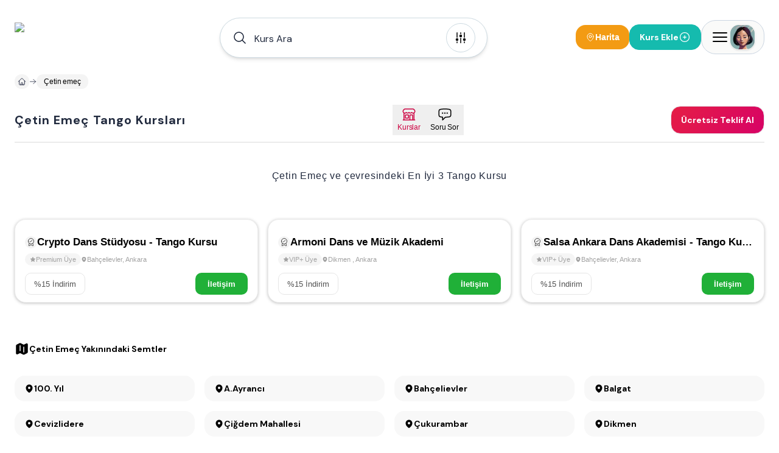

--- FILE ---
content_type: text/html; charset=utf-8
request_url: https://www.ankaratangokurslari.com/cetin-emec-tango-kurslari
body_size: 30609
content:
<!DOCTYPE html><html lang="tr"><head><meta charSet="utf-8"/><meta name="viewport" content="width=device-width, height=device-height, initial-scale=1, minimum-scale=1, maximum-scale=5, viewport-fit=cover, user-scalable=yes"/><link rel="preload" as="image" imageSrcSet="/image/site/9/ankara-tango-kurslari-logo.webp?w=380&amp;v=3 1x, /image/site/9/ankara-tango-kurslari-logo.webp?w=1200&amp;v=3 2x"/><link rel="preload" as="image" imageSrcSet="/image/site/9/ankara-tango-kurslari-logo.webp?w=380&amp;v=3 380w, /image/site/9/ankara-tango-kurslari-logo.webp?w=1200&amp;v=3 1200w" imageSizes="191px"/><link rel="preload" as="image" href="/icons/badge-icon.svg"/><link rel="preload" href="https://www.ankaratangokurslari.com/image/venue/697/photo/crypto-dans-studyosu-tango-kursu-bahcelievler-60661.jpg?w=500&amp;quality=60&amp;height=356&amp;format=webp&amp;fit=contain" as="image" fetchPriority="high"/><link rel="preload" href="https://www.ankaratangokurslari.com/image/venue/6252/photo/armoni-dans-ve-muzik-akademi-dikmen-aecb5.jpg?w=500&amp;quality=60&amp;height=356&amp;format=webp&amp;fit=contain" as="image" fetchPriority="high"/><link rel="preload" href="https://www.ankaratangokurslari.com/image/venue/698/photo/salsa-ankara-dans-akademisi-tango-kursu-bahcelievler-a3526.webp?w=500&amp;quality=60&amp;height=356&amp;format=webp&amp;fit=contain" as="image" fetchPriority="high"/><link rel="stylesheet" href="/_next/static/css/a681b6d29732ab3b.css" data-precedence="next"/><link rel="stylesheet" href="/_next/static/css/d08d3791425880b5.css" data-precedence="next"/><link rel="stylesheet" href="/_next/static/css/bea330291a843227.css" data-precedence="next"/><link rel="stylesheet" href="/_next/static/css/8511830d0409a042.css" data-precedence="next"/><link rel="preload" as="script" fetchPriority="low" href="/_next/static/chunks/webpack-76773b0e24cd54e1.js"/><script src="/_next/static/chunks/52774a7f-408e6a92fbbdc38d.js" async="" type="9eb27224e4b449521838c8ac-text/javascript"></script><script src="/_next/static/chunks/fd9d1056-acc9ecbd659f72ca.js" async="" type="9eb27224e4b449521838c8ac-text/javascript"></script><script src="/_next/static/chunks/7230-9dd6823617cf3aa8.js" async="" type="9eb27224e4b449521838c8ac-text/javascript"></script><script src="/_next/static/chunks/main-app-11785e1cc41c4d09.js" async="" type="9eb27224e4b449521838c8ac-text/javascript"></script><script src="/_next/static/chunks/6137-a73781cabf0313e1.js" async="" type="9eb27224e4b449521838c8ac-text/javascript"></script><script src="/_next/static/chunks/app/error-a3f71d23664305fa.js" async="" type="9eb27224e4b449521838c8ac-text/javascript"></script><script src="/_next/static/chunks/app/global-error-5cccd89a04d5e2f4.js" async="" type="9eb27224e4b449521838c8ac-text/javascript"></script><script src="/_next/static/chunks/9907-389d7236c39b43a1.js" async="" type="9eb27224e4b449521838c8ac-text/javascript"></script><script src="/_next/static/chunks/171-a1648cba326989c8.js" async="" type="9eb27224e4b449521838c8ac-text/javascript"></script><script src="/_next/static/chunks/2972-b8eee8841e7158cf.js" async="" type="9eb27224e4b449521838c8ac-text/javascript"></script><script src="/_next/static/chunks/3145-2e4473301d277433.js" async="" type="9eb27224e4b449521838c8ac-text/javascript"></script><script src="/_next/static/chunks/9064-5c967694985a3e14.js" async="" type="9eb27224e4b449521838c8ac-text/javascript"></script><script src="/_next/static/chunks/826-518ecfbc186909c9.js" async="" type="9eb27224e4b449521838c8ac-text/javascript"></script><script src="/_next/static/chunks/2168-dfb2050b8ffeec8d.js" async="" type="9eb27224e4b449521838c8ac-text/javascript"></script><script src="/_next/static/chunks/2523-ab729995c82e563a.js" async="" type="9eb27224e4b449521838c8ac-text/javascript"></script><script src="/_next/static/chunks/1718-5f8ba1275ad9dcbd.js" async="" type="9eb27224e4b449521838c8ac-text/javascript"></script><script src="/_next/static/chunks/6949-0b555eba493d27ec.js" async="" type="9eb27224e4b449521838c8ac-text/javascript"></script><script src="/_next/static/chunks/app/(pages)/layout-b0348abb28ac53e6.js" async="" type="9eb27224e4b449521838c8ac-text/javascript"></script><script src="/_next/static/chunks/d0deef33-9e090c66e3c42644.js" async="" type="9eb27224e4b449521838c8ac-text/javascript"></script><script src="/_next/static/chunks/5278-3cb391648092815e.js" async="" type="9eb27224e4b449521838c8ac-text/javascript"></script><script src="/_next/static/chunks/9501-ea7d60654bca97fb.js" async="" type="9eb27224e4b449521838c8ac-text/javascript"></script><script src="/_next/static/chunks/7186-52a836aef8a65e34.js" async="" type="9eb27224e4b449521838c8ac-text/javascript"></script><script src="/_next/static/chunks/6663-1eb451dc3570cdc3.js" async="" type="9eb27224e4b449521838c8ac-text/javascript"></script><script src="/_next/static/chunks/2401-51b0a237423ae3a3.js" async="" type="9eb27224e4b449521838c8ac-text/javascript"></script><script src="/_next/static/chunks/8487-9ccfc589f5a809d8.js" async="" type="9eb27224e4b449521838c8ac-text/javascript"></script><script src="/_next/static/chunks/7241-977effafde579f15.js" async="" type="9eb27224e4b449521838c8ac-text/javascript"></script><script src="/_next/static/chunks/3786-211ce17a892bf376.js" async="" type="9eb27224e4b449521838c8ac-text/javascript"></script><script src="/_next/static/chunks/1825-8b2d4d735b2c25a8.js" async="" type="9eb27224e4b449521838c8ac-text/javascript"></script><script src="/_next/static/chunks/8074-c9fd51e0a97db6cc.js" async="" type="9eb27224e4b449521838c8ac-text/javascript"></script><script src="/_next/static/chunks/7094-c9e03ff7c43a8c0d.js" async="" type="9eb27224e4b449521838c8ac-text/javascript"></script><script src="/_next/static/chunks/3389-a6acf0978ae4a401.js" async="" type="9eb27224e4b449521838c8ac-text/javascript"></script><script src="/_next/static/chunks/5236-666d15f93bdc58e0.js" async="" type="9eb27224e4b449521838c8ac-text/javascript"></script><script src="/_next/static/chunks/7066-54353bc7480e0a10.js" async="" type="9eb27224e4b449521838c8ac-text/javascript"></script><script src="/_next/static/chunks/app/(pages)/(dynamic-routes)/%5Bslug%5D/page-037557abb793e766.js" async="" type="9eb27224e4b449521838c8ac-text/javascript"></script><script src="/_next/static/chunks/app/(pages)/error-68752f44a54e1f61.js" async="" type="9eb27224e4b449521838c8ac-text/javascript"></script><script src="/_next/static/chunks/4686-d48b0d094a63cb0d.js" async="" type="9eb27224e4b449521838c8ac-text/javascript"></script><script src="/_next/static/chunks/825-9900265299ef6251.js" async="" type="9eb27224e4b449521838c8ac-text/javascript"></script><script src="/_next/static/chunks/7994-1874a7cea3d537ef.js" async="" type="9eb27224e4b449521838c8ac-text/javascript"></script><script src="/_next/static/chunks/app/(pages)/not-found-6355ab12afb9cc6f.js" async="" type="9eb27224e4b449521838c8ac-text/javascript"></script><link rel="preload" href="https://plausible.sabagrup.info/js/plausible.hash.manual.outbound-links.tagged-events.js" as="script"/><link rel="preload" href="https://www.googletagmanager.com/gtag/js?id=UA-70804323-9" as="script"/><link rel="icon" type="image/x-icon" href="https://www.ankaratangokurslari.com/image/site/9/favicon.ico"/><link rel="canonical" href="https://www.ankaratangokurslari.com/cetin-emec-tango-kurslari"/><meta name="theme-color" content="light"/><title>Çetin Emeç Tango Kursları, En İyi 3 Tango Kursu</title><meta name="description" content="En İyi 3 Çetin Emeç Tango Kursu. Çetin Emeç Tango Kursları Yorumları, Fiyatları, Kampanyaları ve İndirimleri."/><meta name="application-name" content="Çetin Emeç Tango Kursları, En İyi 3 Tango Kursu"/><meta name="keywords" content="Çetin Emeç Ankara Tango Kursları"/><meta name="sentry-trace" content="a8fbeabd439913dc138f21f141125000-e8416212554712e5-1"/><meta name="baggage" content="sentry-environment=production,sentry-release=1.0.0,sentry-public_key=56cd5f09a7a64267be2c71da9083922c,sentry-trace_id=a8fbeabd439913dc138f21f141125000,sentry-transaction=GET%20%2F%5Bslug%5D,sentry-sampled=true,sentry-sample_rand=0.4861405864207424,sentry-sample_rate=1"/><meta name="format-detection" content="telephone=no"/><meta name="apple-mobile-web-app-capable" content="yes"/><meta name="apple-mobile-web-app-title" content="Çetin Emeç Tango Kursları, En İyi 3 Tango Kursu"/><meta name="apple-mobile-web-app-status-bar-style" content="default"/><meta property="og:title" content="Çetin Emeç Tango Kursları, En İyi 3 Tango Kursu"/><meta property="og:description" content="En İyi 3 Çetin Emeç Tango Kursu. Çetin Emeç Tango Kursları Yorumları, Fiyatları, Kampanyaları ve İndirimleri."/><meta name="twitter:card" content="summary"/><meta name="twitter:title" content="Çetin Emeç Tango Kursları, En İyi 3 Tango Kursu"/><meta name="twitter:description" content="En İyi 3 Çetin Emeç Tango Kursu. Çetin Emeç Tango Kursları Yorumları, Fiyatları, Kampanyaları ve İndirimleri."/><link rel="icon" href="https://www.ankaratangokurslari.com/image/site/9/favicon.ico" type="image/x-icon"/><meta name="next-size-adjust"/><script src="/_next/static/chunks/polyfills-42372ed130431b0a.js" noModule="" type="9eb27224e4b449521838c8ac-text/javascript"></script></head><body class="min-h-screen overflow-x-hidden bg-white antialiased __className_1b4beb"><div style="position:fixed;z-index:99999999;top:16px;left:16px;right:16px;bottom:16px;pointer-events:none"></div><!--$!--><template data-dgst="BAILOUT_TO_CLIENT_SIDE_RENDERING"></template><!--/$--><header id="site-navigation" class="md:bg-white md:h-[122px] gap-2 md:gap-0 w-full flex flex-col justify-center items-center z-[99] "><div class="container w-full"><div class="max-md:pt-4 flex justify-between items-center w-full"><a title="Ana Sayfa" class="w-auto" href="/"><div class="hidden md:flex"><img alt="ANKARA TANGO KURSLARI - (HEMEN FİYAT ALIN)" title="ANKARA TANGO KURSLARI - (HEMEN FİYAT ALIN)" loading="eager" width="191" height="46" decoding="async" data-nimg="1" class=" !h-[48px]" style="color:transparent" srcSet="/image/site/9/ankara-tango-kurslari-logo.webp?w=380&amp;v=3 1x, /image/site/9/ankara-tango-kurslari-logo.webp?w=1200&amp;v=3 2x" src="/image/site/9/ankara-tango-kurslari-logo.webp?w=1200&amp;v=3"/></div><div class="md:hidden flex w-[118px] h-[29px]"><img alt="ANKARA TANGO KURSLARI - (HEMEN FİYAT ALIN)" title="ANKARA TANGO KURSLARI - (HEMEN FİYAT ALIN)" loading="eager" width="118" height="29" decoding="async" data-nimg="1" class="" style="color:transparent" sizes="191px" srcSet="/image/site/9/ankara-tango-kurslari-logo.webp?w=380&amp;v=3 380w, /image/site/9/ankara-tango-kurslari-logo.webp?w=1200&amp;v=3 1200w" src="/image/site/9/ankara-tango-kurslari-logo.webp?w=1200&amp;v=3"/></div></a><div class="hidden md:flex"><div id="navbar-search-button" class=""><div class="w-full md:block hidden"></div><div class="w-full !z-[99]"><div class="max-md:w-full"><div class="w-full"><div class="py-2 md:w-[440px] w-full hidden md:block"><div id="list-search-button" role="button" class="group relative z-10 container !h-16 cursor-pointer"><div class="gap-2 py-2 pl-4 pr-[19px] w-full duration-200 left-0 top-0 absolute rounded-full bg-white flex items-center border group-hover:shadow-lg shadow-md z-0 group-hover:border-gray-400 border-assistant-secondary"><div class="text-primary duration-200 p-1"><svg xmlns="http://www.w3.org/2000/svg" viewBox="0 0 24 24" fill="currentColor" aria-hidden="true" data-slot="icon" class="size-6"><path fill-rule="evenodd" d="M10.5 3.75a6.75 6.75 0 1 0 0 13.5 6.75 6.75 0 0 0 0-13.5ZM2.25 10.5a8.25 8.25 0 1 1 14.59 5.28l4.69 4.69a.75.75 0 1 1-1.06 1.06l-4.69-4.69A8.25 8.25 0 0 1 2.25 10.5Z" clip-rule="evenodd"></path></svg></div><span id="header-input" class="w-full h-12 py-[13.5px] font-normal px-2 placeholder:text-primary text-primary text-base outline-none">Kurs Ara</span><div class="w-auto h-auto"><div class="p-1 flex justify-center items-center w-[48px] h-[48px] duration-200 rounded-full border border-assistant-secondary cursor-pointer"><svg xmlns="http://www.w3.org/2000/svg" viewBox="0 0 24 24" fill="currentColor" aria-hidden="true" data-slot="icon" class="size-6 group-hover:block duration-500 hidden text text-2xl"><path fill-rule="evenodd" d="M12.53 16.28a.75.75 0 0 1-1.06 0l-7.5-7.5a.75.75 0 0 1 1.06-1.06L12 14.69l6.97-6.97a.75.75 0 1 1 1.06 1.06l-7.5 7.5Z" clip-rule="evenodd"></path></svg><svg xmlns="http://www.w3.org/2000/svg" viewBox="0 0 24 24" fill="currentColor" aria-hidden="true" data-slot="icon" class="size-6 group-hover:hidden duration-500 block text-2xl"><path d="M6 12a.75.75 0 0 1-.75-.75v-7.5a.75.75 0 1 1 1.5 0v7.5A.75.75 0 0 1 6 12ZM18 12a.75.75 0 0 1-.75-.75v-7.5a.75.75 0 0 1 1.5 0v7.5A.75.75 0 0 1 18 12ZM6.75 20.25v-1.5a.75.75 0 0 0-1.5 0v1.5a.75.75 0 0 0 1.5 0ZM18.75 18.75v1.5a.75.75 0 0 1-1.5 0v-1.5a.75.75 0 0 1 1.5 0ZM12.75 5.25v-1.5a.75.75 0 0 0-1.5 0v1.5a.75.75 0 0 0 1.5 0ZM12 21a.75.75 0 0 1-.75-.75v-7.5a.75.75 0 0 1 1.5 0v7.5A.75.75 0 0 1 12 21ZM3.75 15a2.25 2.25 0 1 0 4.5 0 2.25 2.25 0 0 0-4.5 0ZM12 11.25a2.25 2.25 0 1 1 0-4.5 2.25 2.25 0 0 1 0 4.5ZM15.75 15a2.25 2.25 0 1 0 4.5 0 2.25 2.25 0 0 0-4.5 0Z"></path></svg></div></div></div></div></div><div><div class="hidden md:block"><div class="py-2 w-full flex items-center gap-3 md:hidden"><button class="flex-1 flex items-center gap-2 px-4 py-3 bg-white border border-[#e8e8e8] rounded-full shadow-[0px_0px_6px_0px_rgba(88,88,88,0.25)]"><svg xmlns="http://www.w3.org/2000/svg" fill="none" viewBox="0 0 24 24" stroke-width="1.5" stroke="currentColor" aria-hidden="true" data-slot="icon" class="w-4 h-4 text-black"><path stroke-linecap="round" stroke-linejoin="round" d="m21 21-5.197-5.197m0 0A7.5 7.5 0 1 0 5.196 5.196a7.5 7.5 0 0 0 10.607 10.607Z"></path></svg><span class="text-sm text-black font-medium tracking-[-0.14px]" style="font-family:&#x27;DM Sans&#x27;, sans-serif">Kurs Ara</span></button><button class="flex flex-col items-center gap-1 px-2 py-1"><svg xmlns="http://www.w3.org/2000/svg" fill="none" viewBox="0 0 24 24" stroke-width="1.5" stroke="currentColor" aria-hidden="true" data-slot="icon" class="w-4 h-4 text-black"><path stroke-linecap="round" stroke-linejoin="round" d="M15 10.5a3 3 0 1 1-6 0 3 3 0 0 1 6 0Z"></path><path stroke-linecap="round" stroke-linejoin="round" d="M19.5 10.5c0 7.142-7.5 11.25-7.5 11.25S4.5 17.642 4.5 10.5a7.5 7.5 0 1 1 15 0Z"></path></svg><span class="text-xs font-medium text-black tracking-[-0.14px] whitespace-nowrap" style="font-family:&#x27;DM Sans&#x27;, sans-serif">Harita</span></button></div></div></div></div><div class="!z-[9999] flex-col items-center justify-center w-full hidden"><div class="flex justify-between items-center w-full pt-4 md:h-28 "><a title="Ana Sayfa" class="w-auto" href="/"><div class="hidden md:flex"><img alt="ANKARA TANGO KURSLARI - (HEMEN FİYAT ALIN)" title="ANKARA TANGO KURSLARI - (HEMEN FİYAT ALIN)" loading="eager" width="191" height="46" decoding="async" data-nimg="1" class=" !h-[48px]" style="color:transparent" srcSet="/image/site/9/ankara-tango-kurslari-logo.webp?w=380&amp;v=3 1x, /image/site/9/ankara-tango-kurslari-logo.webp?w=1200&amp;v=3 2x" src="/image/site/9/ankara-tango-kurslari-logo.webp?w=1200&amp;v=3"/></div><div class="md:hidden flex w-[118px] h-[29px]"><img alt="ANKARA TANGO KURSLARI - (HEMEN FİYAT ALIN)" title="ANKARA TANGO KURSLARI - (HEMEN FİYAT ALIN)" loading="eager" width="118" height="29" decoding="async" data-nimg="1" class="" style="color:transparent" sizes="191px" srcSet="/image/site/9/ankara-tango-kurslari-logo.webp?w=380&amp;v=3 380w, /image/site/9/ankara-tango-kurslari-logo.webp?w=1200&amp;v=3 1200w" src="/image/site/9/ankara-tango-kurslari-logo.webp?w=1200&amp;v=3"/></div></a><div class="md:flex hidden"><div class="flex justify-center items-center gap-2"><div class="flex justify-center h-[26px] border-b gap-4 border-slate-300"><button role="button" class="w-auto h-[26px] px-2 py-1 border-b-2 border-rose-500 flex-col justify-center items-center gap-1 inline-flex"><div class="text-center text-sm font-bold font-[&#x27;DM Sans&#x27;] text-rose-500">Bölge / Hizmet</div></button><button role="button" class="w-auto h-[26px] px-2 py-1  flex-col justify-center items-center gap-1 inline-flex"><div class="text-center text-sm font-bold font-[&#x27;DM Sans&#x27;] text-slate-800">Kurs Adı</div></button></div></div></div></div><div class="md:hidden flex"><div class="flex justify-center items-center gap-2"><div class="flex justify-center h-[26px] border-b gap-4 border-slate-300"><button role="button" class="w-auto h-[26px] px-2 py-1 border-b-2 border-rose-500 flex-col justify-center items-center gap-1 inline-flex"><div class="text-center text-sm font-bold font-[&#x27;DM Sans&#x27;] text-rose-500">Bölge / Hizmet</div></button><button role="button" class="w-auto h-[26px] px-2 py-1  flex-col justify-center items-center gap-1 inline-flex"><div class="text-center text-sm font-bold font-[&#x27;DM Sans&#x27;] text-slate-800">Kurs Adı</div></button></div></div></div></div></div></div></div></div><div class="flex items-center gap-2 max-md:py-2"><div class="hidden md:flex"></div><button class="hidden md:flex items-center gap-1.5 px-4 py-2.5 bg-[#f39b13] rounded-2xl"><svg xmlns="http://www.w3.org/2000/svg" fill="none" viewBox="0 0 24 24" stroke-width="1.5" stroke="currentColor" aria-hidden="true" data-slot="icon" class="w-4 h-4 text-white"><path stroke-linecap="round" stroke-linejoin="round" d="M15 10.5a3 3 0 1 1-6 0 3 3 0 0 1 6 0Z"></path><path stroke-linecap="round" stroke-linejoin="round" d="M19.5 10.5c0 7.142-7.5 11.25-7.5 11.25S4.5 17.642 4.5 10.5a7.5 7.5 0 1 1 15 0Z"></path></svg><span class="text-sm font-bold text-white" style="font-family:&#x27;Inter&#x27;, sans-serif">Harita</span></button><div class="flex"><div class="w-full"><a title="Kurs Ekle" class="w-full" href="/ekle"><button class="flex-row rounded-2xl text-white font-bold text-sm gap-2 items-center transition-all duration-400 ease-in-out active:scale-105 disabled:!p-current disabled:!scale-100 disabled:!opacity-50 disabled:cursor-not-allowed border border-accent bg-accent !h-[42px] px-4 py-3 m-0 w-full flex justify-between max-md:!h-[32px] max-md:!px-2"><span>Kurs Ekle</span><svg xmlns="http://www.w3.org/2000/svg" fill="none" viewBox="0 0 24 24" stroke-width="1.5" stroke="currentColor" aria-hidden="true" data-slot="icon" class="size-5"><path stroke-linecap="round" stroke-linejoin="round" d="M12 9v6m3-3H9m12 0a9 9 0 1 1-18 0 9 9 0 0 1 18 0Z"></path></svg></button></a></div></div><div><div class="absolute container flex justify-end !z-[99]"><div class="fixed w-full bg-primary/30 h-full right-0 top-0 justify-center hidden"><section class="relative left-0 w-full"><aside class="absolute right-0 overflow-y-auto overflow-x-hidden h-full duration-300 bg-white w-[0px] -z-10 opacity-0"><div class="h-full md:px-4"><div class="hidden"><div class="flex flex-col gap-2"><header class="flex justify-between items-center py-4"><div class="py-[6.5px]"><img alt="ANKARA TANGO KURSLARI - (HEMEN FİYAT ALIN)" title="Ankara Tango Kursları" loading="lazy" width="118" height="29" decoding="async" data-nimg="1" style="color:transparent" sizes="118px" srcSet="/image/site/9/ankara-tango-kurslari-logo.webp?w=380&amp;v=3 380w, /image/site/9/ankara-tango-kurslari-logo.webp?w=1200&amp;v=3 1200w" src="/image/site/9/ankara-tango-kurslari-logo.webp?w=1200&amp;v=3"/></div><div class="flex gap-2 items-center justify-end md:w-full"><span class="text-gray-400 text-[10px] font-medium">Tango Kursları Rehberiniz</span><button><svg xmlns="http://www.w3.org/2000/svg" fill="none" viewBox="0 0 24 24" stroke-width="1.5" stroke="currentColor" aria-hidden="true" data-slot="icon" class="size-8 text-assistant cursor-pointer"><path stroke-linecap="round" stroke-linejoin="round" d="M6 18 18 6M6 6l12 12"></path></svg></button></div></header><main class="flex flex-col gap-4"><div class="flex gap-4 p-2 bg-stone-50 rounded-3xl"><div class="flex justify-center items-center w-12 h-12 rounded-2xl"><div class="shadow border border-white border-opacity-30 rounded-2xl"><img alt="Kullanıcı Avatarı" loading="lazy" width="48" height="48" decoding="async" data-nimg="1" class="w-12 h-12 rounded-2xl" style="color:transparent" sizes="48px" srcSet="/placeholders/avatar.webp?w=380&amp;q=75 380w, /placeholders/avatar.webp?w=1200&amp;q=75 1200w" src="/placeholders/avatar.webp?w=1200&amp;q=75"/></div></div><div class="flex flex-col"><span class="text-gray-400 text-sm font-bold">Hoşgeldin</span><span class="text-slate-800 text-xl font-bold">Giriş Yapın ve Kayıt Olun</span></div></div><div class="w-full border-b border-slate-300 flex-col justify-start items-start gap-2 inline-flex"><div class="flex gap-4 w-full justify-between items-center flex-wrap"><button class="cursor-pointer flex items-center gap-2 px-2 py-3"><svg xmlns="http://www.w3.org/2000/svg" fill="none" viewBox="0 0 24 24" stroke-width="1.5" stroke="currentColor" aria-hidden="true" data-slot="icon" class="size-6 text-secondary"><path stroke-linecap="round" stroke-linejoin="round" d="M18 7.5v3m0 0v3m0-3h3m-3 0h-3m-2.25-4.125a3.375 3.375 0 1 1-6.75 0 3.375 3.375 0 0 1 6.75 0ZM3 19.235v-.11a6.375 6.375 0 0 1 12.75 0v.109A12.318 12.318 0 0 1 9.374 21c-2.331 0-4.512-.645-6.374-1.766Z"></path></svg><span class="text-secondary text-[14px] font-semibold">Kayıt Olun</span></button><button class="cursor-pointer flex items-center gap-2 px-2 py-3"><svg xmlns="http://www.w3.org/2000/svg" fill="none" viewBox="0 0 24 24" stroke-width="1.5" stroke="currentColor" aria-hidden="true" data-slot="icon" class="size-6"><path stroke-linecap="round" stroke-linejoin="round" d="M17.982 18.725A7.488 7.488 0 0 0 12 15.75a7.488 7.488 0 0 0-5.982 2.975m11.963 0a9 9 0 1 0-11.963 0m11.963 0A8.966 8.966 0 0 1 12 21a8.966 8.966 0 0 1-5.982-2.275M15 9.75a3 3 0 1 1-6 0 3 3 0 0 1 6 0Z"></path></svg><span class="text-[14px] font-semibold">Oturum Açın</span></button></div></div><div class="flex flex-col gap-4"><a class="group hover:flex px-4 hover:justify-between hover:items-center hover:rounded-2xl hover:bg-stone-50" href="/"><div class="py-2 flex gap-2 items-center"><svg xmlns="http://www.w3.org/2000/svg" fill="none" viewBox="0 0 24 24" stroke-width="1.5" stroke="currentColor" aria-hidden="true" data-slot="icon" class="size-6 group-hover:hidden block"><path stroke-linecap="round" stroke-linejoin="round" d="m2.25 12 8.954-8.955c.44-.439 1.152-.439 1.591 0L21.75 12M4.5 9.75v10.125c0 .621.504 1.125 1.125 1.125H9.75v-4.875c0-.621.504-1.125 1.125-1.125h2.25c.621 0 1.125.504 1.125 1.125V21h4.125c.621 0 1.125-.504 1.125-1.125V9.75M8.25 21h8.25"></path></svg><svg xmlns="http://www.w3.org/2000/svg" viewBox="0 0 24 24" fill="currentColor" aria-hidden="true" data-slot="icon" class="size-6 group-hover:block hidden"><path d="M11.47 3.841a.75.75 0 0 1 1.06 0l8.69 8.69a.75.75 0 1 0 1.06-1.061l-8.689-8.69a2.25 2.25 0 0 0-3.182 0l-8.69 8.69a.75.75 0 1 0 1.061 1.06l8.69-8.689Z"></path><path d="m12 5.432 8.159 8.159c.03.03.06.058.091.086v6.198c0 1.035-.84 1.875-1.875 1.875H15a.75.75 0 0 1-.75-.75v-4.5a.75.75 0 0 0-.75-.75h-3a.75.75 0 0 0-.75.75V21a.75.75 0 0 1-.75.75H5.625a1.875 1.875 0 0 1-1.875-1.875v-6.198a2.29 2.29 0 0 0 .091-.086L12 5.432Z"></path></svg><span class="text-[14px] font-semibold">Anasayfa</span></div><div class="group-hover:block hidden"><svg xmlns="http://www.w3.org/2000/svg" viewBox="0 0 24 24" fill="currentColor" aria-hidden="true" data-slot="icon" class="size-5 text-primary"><path fill-rule="evenodd" d="M12.97 3.97a.75.75 0 0 1 1.06 0l7.5 7.5a.75.75 0 0 1 0 1.06l-7.5 7.5a.75.75 0 1 1-1.06-1.06l6.22-6.22H3a.75.75 0 0 1 0-1.5h16.19l-6.22-6.22a.75.75 0 0 1 0-1.06Z" clip-rule="evenodd"></path></svg></div></a><a class="group hover:flex px-4 hover:justify-between hover:items-center hover:rounded-2xl hover:bg-stone-50" href="/tangokurslari"><div class="py-2 flex gap-2 items-center"><svg xmlns="http://www.w3.org/2000/svg" fill="none" viewBox="0 0 24 24" stroke-width="1.5" stroke="currentColor" aria-hidden="true" data-slot="icon" class="size-6 group-hover:hidden block"><path stroke-linecap="round" stroke-linejoin="round" d="M15 10.5a3 3 0 1 1-6 0 3 3 0 0 1 6 0Z"></path><path stroke-linecap="round" stroke-linejoin="round" d="M19.5 10.5c0 7.142-7.5 11.25-7.5 11.25S4.5 17.642 4.5 10.5a7.5 7.5 0 1 1 15 0Z"></path></svg><svg xmlns="http://www.w3.org/2000/svg" viewBox="0 0 24 24" fill="currentColor" aria-hidden="true" data-slot="icon" class="size-6 group-hover:block hidden"><path fill-rule="evenodd" d="m11.54 22.351.07.04.028.016a.76.76 0 0 0 .723 0l.028-.015.071-.041a16.975 16.975 0 0 0 1.144-.742 19.58 19.58 0 0 0 2.683-2.282c1.944-1.99 3.963-4.98 3.963-8.827a8.25 8.25 0 0 0-16.5 0c0 3.846 2.02 6.837 3.963 8.827a19.58 19.58 0 0 0 2.682 2.282 16.975 16.975 0 0 0 1.145.742ZM12 13.5a3 3 0 1 0 0-6 3 3 0 0 0 0 6Z" clip-rule="evenodd"></path></svg><span class="text-[14px] font-semibold">Ankara Tango Kursları</span></div><div class="group-hover:block hidden"><svg xmlns="http://www.w3.org/2000/svg" viewBox="0 0 24 24" fill="currentColor" aria-hidden="true" data-slot="icon" class="size-5 text-primary"><path fill-rule="evenodd" d="M12.97 3.97a.75.75 0 0 1 1.06 0l7.5 7.5a.75.75 0 0 1 0 1.06l-7.5 7.5a.75.75 0 1 1-1.06-1.06l6.22-6.22H3a.75.75 0 0 1 0-1.5h16.19l-6.22-6.22a.75.75 0 0 1 0-1.06Z" clip-rule="evenodd"></path></svg></div></a><button role="button" class="group hover:flex px-4 hover:justify-between hover:items-center hover:rounded-2xl hover:bg-stone-50"><div class="py-2 flex gap-2 items-center"><svg xmlns="http://www.w3.org/2000/svg" fill="none" viewBox="0 0 24 24" stroke-width="1.5" stroke="currentColor" aria-hidden="true" data-slot="icon" class="size-6 group-hover:hidden block"><path stroke-linecap="round" stroke-linejoin="round" d="M9 6.75V15m6-6v8.25m.503 3.498 4.875-2.437c.381-.19.622-.58.622-1.006V4.82c0-.836-.88-1.38-1.628-1.006l-3.869 1.934c-.317.159-.69.159-1.006 0L9.503 3.252a1.125 1.125 0 0 0-1.006 0L3.622 5.689C3.24 5.88 3 6.27 3 6.695V19.18c0 .836.88 1.38 1.628 1.006l3.869-1.934c.317-.159.69-.159 1.006 0l4.994 2.497c.317.158.69.158 1.006 0Z"></path></svg><svg xmlns="http://www.w3.org/2000/svg" viewBox="0 0 24 24" fill="currentColor" aria-hidden="true" data-slot="icon" class="size-6 group-hover:block hidden"><path fill-rule="evenodd" d="M8.161 2.58a1.875 1.875 0 0 1 1.678 0l4.993 2.498c.106.052.23.052.336 0l3.869-1.935A1.875 1.875 0 0 1 21.75 4.82v12.485c0 .71-.401 1.36-1.037 1.677l-4.875 2.437a1.875 1.875 0 0 1-1.676 0l-4.994-2.497a.375.375 0 0 0-.336 0l-3.868 1.935A1.875 1.875 0 0 1 2.25 19.18V6.695c0-.71.401-1.36 1.036-1.677l4.875-2.437ZM9 6a.75.75 0 0 1 .75.75V15a.75.75 0 0 1-1.5 0V6.75A.75.75 0 0 1 9 6Zm6.75 3a.75.75 0 0 0-1.5 0v8.25a.75.75 0 0 0 1.5 0V9Z" clip-rule="evenodd"></path></svg><span class="text-[14px] font-semibold">Harita Görünümü</span></div><div class="group-hover:block hidden"><svg xmlns="http://www.w3.org/2000/svg" viewBox="0 0 24 24" fill="currentColor" aria-hidden="true" data-slot="icon" class="size-5 text-primary"><path fill-rule="evenodd" d="M12.97 3.97a.75.75 0 0 1 1.06 0l7.5 7.5a.75.75 0 0 1 0 1.06l-7.5 7.5a.75.75 0 1 1-1.06-1.06l6.22-6.22H3a.75.75 0 0 1 0-1.5h16.19l-6.22-6.22a.75.75 0 0 1 0-1.06Z" clip-rule="evenodd"></path></svg></div></button><a class="group hover:flex px-4 hover:justify-between hover:items-center hover:rounded-2xl hover:bg-stone-50" href="/kampanyalar"><div class="py-2 flex gap-2 items-center"><svg xmlns="http://www.w3.org/2000/svg" fill="none" viewBox="0 0 24 24" stroke-width="1.5" stroke="currentColor" aria-hidden="true" data-slot="icon" class="size-6 group-hover:hidden block"><path stroke-linecap="round" stroke-linejoin="round" d="M16.5 6v.75m0 3v.75m0 3v.75m0 3V18m-9-5.25h5.25M7.5 15h3M3.375 5.25c-.621 0-1.125.504-1.125 1.125v3.026a2.999 2.999 0 0 1 0 5.198v3.026c0 .621.504 1.125 1.125 1.125h17.25c.621 0 1.125-.504 1.125-1.125v-3.026a2.999 2.999 0 0 1 0-5.198V6.375c0-.621-.504-1.125-1.125-1.125H3.375Z"></path></svg><svg xmlns="http://www.w3.org/2000/svg" viewBox="0 0 24 24" fill="currentColor" aria-hidden="true" data-slot="icon" class="size-6 group-hover:block hidden"><path fill-rule="evenodd" d="M1.5 6.375c0-1.036.84-1.875 1.875-1.875h17.25c1.035 0 1.875.84 1.875 1.875v3.026a.75.75 0 0 1-.375.65 2.249 2.249 0 0 0 0 3.898.75.75 0 0 1 .375.65v3.026c0 1.035-.84 1.875-1.875 1.875H3.375A1.875 1.875 0 0 1 1.5 17.625v-3.026a.75.75 0 0 1 .374-.65 2.249 2.249 0 0 0 0-3.898.75.75 0 0 1-.374-.65V6.375Zm15-1.125a.75.75 0 0 1 .75.75v.75a.75.75 0 0 1-1.5 0V6a.75.75 0 0 1 .75-.75Zm.75 4.5a.75.75 0 0 0-1.5 0v.75a.75.75 0 0 0 1.5 0v-.75Zm-.75 3a.75.75 0 0 1 .75.75v.75a.75.75 0 0 1-1.5 0v-.75a.75.75 0 0 1 .75-.75Zm.75 4.5a.75.75 0 0 0-1.5 0V18a.75.75 0 0 0 1.5 0v-.75ZM6 12a.75.75 0 0 1 .75-.75H12a.75.75 0 0 1 0 1.5H6.75A.75.75 0 0 1 6 12Zm.75 2.25a.75.75 0 0 0 0 1.5h3a.75.75 0 0 0 0-1.5h-3Z" clip-rule="evenodd"></path></svg><span class="text-[14px] font-semibold">Kampanyalar</span></div><div class="group-hover:block hidden"><svg xmlns="http://www.w3.org/2000/svg" viewBox="0 0 24 24" fill="currentColor" aria-hidden="true" data-slot="icon" class="size-5 text-primary"><path fill-rule="evenodd" d="M12.97 3.97a.75.75 0 0 1 1.06 0l7.5 7.5a.75.75 0 0 1 0 1.06l-7.5 7.5a.75.75 0 1 1-1.06-1.06l6.22-6.22H3a.75.75 0 0 1 0-1.5h16.19l-6.22-6.22a.75.75 0 0 1 0-1.06Z" clip-rule="evenodd"></path></svg></div></a><a class="group hover:flex px-4 hover:justify-between hover:items-center hover:rounded-2xl hover:bg-stone-50" href="/etkinlikler"><div class="py-2 flex gap-2 items-center"><svg xmlns="http://www.w3.org/2000/svg" fill="none" viewBox="0 0 24 24" stroke-width="1.5" stroke="currentColor" aria-hidden="true" data-slot="icon" class="size-6 group-hover:hidden block"><path stroke-linecap="round" stroke-linejoin="round" d="M6.75 3v2.25M17.25 3v2.25M3 18.75V7.5a2.25 2.25 0 0 1 2.25-2.25h13.5A2.25 2.25 0 0 1 21 7.5v11.25m-18 0A2.25 2.25 0 0 0 5.25 21h13.5A2.25 2.25 0 0 0 21 18.75m-18 0v-7.5A2.25 2.25 0 0 1 5.25 9h13.5A2.25 2.25 0 0 1 21 11.25v7.5m-9-6h.008v.008H12v-.008ZM12 15h.008v.008H12V15Zm0 2.25h.008v.008H12v-.008ZM9.75 15h.008v.008H9.75V15Zm0 2.25h.008v.008H9.75v-.008ZM7.5 15h.008v.008H7.5V15Zm0 2.25h.008v.008H7.5v-.008Zm6.75-4.5h.008v.008h-.008v-.008Zm0 2.25h.008v.008h-.008V15Zm0 2.25h.008v.008h-.008v-.008Zm2.25-4.5h.008v.008H16.5v-.008Zm0 2.25h.008v.008H16.5V15Z"></path></svg><svg xmlns="http://www.w3.org/2000/svg" viewBox="0 0 24 24" fill="currentColor" aria-hidden="true" data-slot="icon" class="size-6 group-hover:block hidden"><path d="M12.75 12.75a.75.75 0 1 1-1.5 0 .75.75 0 0 1 1.5 0ZM7.5 15.75a.75.75 0 1 0 0-1.5.75.75 0 0 0 0 1.5ZM8.25 17.25a.75.75 0 1 1-1.5 0 .75.75 0 0 1 1.5 0ZM9.75 15.75a.75.75 0 1 0 0-1.5.75.75 0 0 0 0 1.5ZM10.5 17.25a.75.75 0 1 1-1.5 0 .75.75 0 0 1 1.5 0ZM12 15.75a.75.75 0 1 0 0-1.5.75.75 0 0 0 0 1.5ZM12.75 17.25a.75.75 0 1 1-1.5 0 .75.75 0 0 1 1.5 0ZM14.25 15.75a.75.75 0 1 0 0-1.5.75.75 0 0 0 0 1.5ZM15 17.25a.75.75 0 1 1-1.5 0 .75.75 0 0 1 1.5 0ZM16.5 15.75a.75.75 0 1 0 0-1.5.75.75 0 0 0 0 1.5ZM15 12.75a.75.75 0 1 1-1.5 0 .75.75 0 0 1 1.5 0ZM16.5 13.5a.75.75 0 1 0 0-1.5.75.75 0 0 0 0 1.5Z"></path><path fill-rule="evenodd" d="M6.75 2.25A.75.75 0 0 1 7.5 3v1.5h9V3A.75.75 0 0 1 18 3v1.5h.75a3 3 0 0 1 3 3v11.25a3 3 0 0 1-3 3H5.25a3 3 0 0 1-3-3V7.5a3 3 0 0 1 3-3H6V3a.75.75 0 0 1 .75-.75Zm13.5 9a1.5 1.5 0 0 0-1.5-1.5H5.25a1.5 1.5 0 0 0-1.5 1.5v7.5a1.5 1.5 0 0 0 1.5 1.5h13.5a1.5 1.5 0 0 0 1.5-1.5v-7.5Z" clip-rule="evenodd"></path></svg><span class="text-[14px] font-semibold">Etkinlikler</span></div><div class="group-hover:block hidden"><svg xmlns="http://www.w3.org/2000/svg" viewBox="0 0 24 24" fill="currentColor" aria-hidden="true" data-slot="icon" class="size-5 text-primary"><path fill-rule="evenodd" d="M12.97 3.97a.75.75 0 0 1 1.06 0l7.5 7.5a.75.75 0 0 1 0 1.06l-7.5 7.5a.75.75 0 1 1-1.06-1.06l6.22-6.22H3a.75.75 0 0 1 0-1.5h16.19l-6.22-6.22a.75.75 0 0 1 0-1.06Z" clip-rule="evenodd"></path></svg></div></a><a class="group hover:flex px-4 hover:justify-between hover:items-center hover:rounded-2xl hover:bg-stone-50" href="/tangohocalari"><div class="py-2 flex gap-2 items-center"><svg xmlns="http://www.w3.org/2000/svg" fill="none" viewBox="0 0 24 24" stroke-width="1.5" stroke="currentColor" aria-hidden="true" data-slot="icon" class="size-6 group-hover:hidden block"><path stroke-linecap="round" stroke-linejoin="round" d="M18 18.72a9.094 9.094 0 0 0 3.741-.479 3 3 0 0 0-4.682-2.72m.94 3.198.001.031c0 .225-.012.447-.037.666A11.944 11.944 0 0 1 12 21c-2.17 0-4.207-.576-5.963-1.584A6.062 6.062 0 0 1 6 18.719m12 0a5.971 5.971 0 0 0-.941-3.197m0 0A5.995 5.995 0 0 0 12 12.75a5.995 5.995 0 0 0-5.058 2.772m0 0a3 3 0 0 0-4.681 2.72 8.986 8.986 0 0 0 3.74.477m.94-3.197a5.971 5.971 0 0 0-.94 3.197M15 6.75a3 3 0 1 1-6 0 3 3 0 0 1 6 0Zm6 3a2.25 2.25 0 1 1-4.5 0 2.25 2.25 0 0 1 4.5 0Zm-13.5 0a2.25 2.25 0 1 1-4.5 0 2.25 2.25 0 0 1 4.5 0Z"></path></svg><svg xmlns="http://www.w3.org/2000/svg" viewBox="0 0 24 24" fill="currentColor" aria-hidden="true" data-slot="icon" class="size-6 group-hover:block hidden"><path fill-rule="evenodd" d="M8.25 6.75a3.75 3.75 0 1 1 7.5 0 3.75 3.75 0 0 1-7.5 0ZM15.75 9.75a3 3 0 1 1 6 0 3 3 0 0 1-6 0ZM2.25 9.75a3 3 0 1 1 6 0 3 3 0 0 1-6 0ZM6.31 15.117A6.745 6.745 0 0 1 12 12a6.745 6.745 0 0 1 6.709 7.498.75.75 0 0 1-.372.568A12.696 12.696 0 0 1 12 21.75c-2.305 0-4.47-.612-6.337-1.684a.75.75 0 0 1-.372-.568 6.787 6.787 0 0 1 1.019-4.38Z" clip-rule="evenodd"></path><path d="M5.082 14.254a8.287 8.287 0 0 0-1.308 5.135 9.687 9.687 0 0 1-1.764-.44l-.115-.04a.563.563 0 0 1-.373-.487l-.01-.121a3.75 3.75 0 0 1 3.57-4.047ZM20.226 19.389a8.287 8.287 0 0 0-1.308-5.135 3.75 3.75 0 0 1 3.57 4.047l-.01.121a.563.563 0 0 1-.373.486l-.115.04c-.567.2-1.156.349-1.764.441Z"></path></svg><span class="text-[14px] font-semibold">Tango Hocaları</span></div><div class="group-hover:block hidden"><svg xmlns="http://www.w3.org/2000/svg" viewBox="0 0 24 24" fill="currentColor" aria-hidden="true" data-slot="icon" class="size-5 text-primary"><path fill-rule="evenodd" d="M12.97 3.97a.75.75 0 0 1 1.06 0l7.5 7.5a.75.75 0 0 1 0 1.06l-7.5 7.5a.75.75 0 1 1-1.06-1.06l6.22-6.22H3a.75.75 0 0 1 0-1.5h16.19l-6.22-6.22a.75.75 0 0 1 0-1.06Z" clip-rule="evenodd"></path></svg></div></a><a class="group hover:flex px-4 hover:justify-between hover:items-center hover:rounded-2xl hover:bg-stone-50" href="/blog"><div class="py-2 flex gap-2 items-center"><svg xmlns="http://www.w3.org/2000/svg" fill="none" viewBox="0 0 24 24" stroke-width="1.5" stroke="currentColor" aria-hidden="true" data-slot="icon" class="size-6 group-hover:hidden block"><path stroke-linecap="round" stroke-linejoin="round" d="M16.5 3.75V16.5L12 14.25 7.5 16.5V3.75m9 0H18A2.25 2.25 0 0 1 20.25 6v12A2.25 2.25 0 0 1 18 20.25H6A2.25 2.25 0 0 1 3.75 18V6A2.25 2.25 0 0 1 6 3.75h1.5m9 0h-9"></path></svg><svg xmlns="http://www.w3.org/2000/svg" viewBox="0 0 24 24" fill="currentColor" aria-hidden="true" data-slot="icon" class="size-6 group-hover:block hidden"><path fill-rule="evenodd" d="M6 3a3 3 0 0 0-3 3v12a3 3 0 0 0 3 3h12a3 3 0 0 0 3-3V6a3 3 0 0 0-3-3H6Zm1.5 1.5a.75.75 0 0 0-.75.75V16.5a.75.75 0 0 0 1.085.67L12 15.089l4.165 2.083a.75.75 0 0 0 1.085-.671V5.25a.75.75 0 0 0-.75-.75h-9Z" clip-rule="evenodd"></path></svg><span class="text-[14px] font-semibold">Blog</span></div><div class="group-hover:block hidden"><svg xmlns="http://www.w3.org/2000/svg" viewBox="0 0 24 24" fill="currentColor" aria-hidden="true" data-slot="icon" class="size-5 text-primary"><path fill-rule="evenodd" d="M12.97 3.97a.75.75 0 0 1 1.06 0l7.5 7.5a.75.75 0 0 1 0 1.06l-7.5 7.5a.75.75 0 1 1-1.06-1.06l6.22-6.22H3a.75.75 0 0 1 0-1.5h16.19l-6.22-6.22a.75.75 0 0 1 0-1.06Z" clip-rule="evenodd"></path></svg></div></a></div></main><footer><div class="flex gap-2 items-center w-full"><div class="w-full"><a title="Kurs Ekle" class="w-full" href="/ekle"><button class="flex-row rounded-2xl text-white font-bold text-sm gap-2 items-center transition-all duration-400 ease-in-out active:scale-105 disabled:!p-current disabled:!scale-100 disabled:!opacity-50 disabled:cursor-not-allowed border border-accent bg-accent !h-[42px] px-4 py-3 m-0 w-full flex justify-between undefined"><span>Kurs Ekle</span><svg xmlns="http://www.w3.org/2000/svg" fill="none" viewBox="0 0 24 24" stroke-width="1.5" stroke="currentColor" aria-hidden="true" data-slot="icon" class="size-5"><path stroke-linecap="round" stroke-linejoin="round" d="M12 9v6m3-3H9m12 0a9 9 0 1 1-18 0 9 9 0 0 1 18 0Z"></path></svg></button></a></div><a class="w-full" aria-label="Ücretsiz Teklif Al" href="/ucretsiz-teklif-al"><button class="flex flex-row rounded-2xl text-white font-bold text-sm gap-2 justify-center items-center transition-all duration-400 ease-in-out active:scale-105 disabled:!p-current disabled:!scale-100 disabled:!opacity-50 disabled:cursor-not-allowed border border-secondary bg-secondary !h-[42px] px-4 py-3 m-0 w-full">Ücretsiz Teklif Al</button></a></div><div class="flex flex-col gap-2 px-4 py-2"><div class="flex justify-center items-center flex-col gap-2"><div class="flex gap-2"><a target="_blank" href="https://www.facebook.com/AnkaraDansOkullari" rel="noopener noreferrer nofollow"><div class="flex p-1 gap-2 items-center justify-center bg-stone-50 rounded-2xl py-1 px-2"><div class="flex justify-center items-center"><svg xmlns="http://www.w3.org/2000/svg" width="16" height="16" fill="currentColor" class="bi bi-facebook text-[#1877F2] w-4 h-4" viewBox="0 0 16 16"><path d="M16 8.049c0-4.446-3.582-8.05-8-8.05C3.58 0-.002 3.603-.002 8.05c0 4.017 2.926 7.347 6.75 7.951v-5.625h-2.03V8.05H6.75V6.275c0-2.017 1.195-3.131 3.022-3.131.876 0 1.791.157 1.791.157v1.98h-1.009c-.993 0-1.303.621-1.303 1.258v1.51h2.218l-.354 2.326H9.25V16c3.824-.604 6.75-3.934 6.75-7.951"></path></svg></div><span class="text-sm text-slate-800 font-semibold">Facebook</span></div></a><a target="_blank" href="https://www.pinterest.com/danskursu" rel="noopener noreferrer nofollow"><div class="flex p-1 gap-2 items-center justify-center bg-stone-50 rounded-2xl py-1 px-2"><div class="flex justify-center items-center"><svg xmlns="http://www.w3.org/2000/svg" width="16" height="16" fill="currentColor" class="bi bi-pinterest text-[#CA2028] w-4 h-4" viewBox="0 0 16 16"><path d="M8 0a8 8 0 0 0-2.915 15.452c-.07-.633-.134-1.606.027-2.297.146-.625.938-3.977.938-3.977s-.239-.479-.239-1.187c0-1.113.645-1.943 1.448-1.943.682 0 1.012.512 1.012 1.127 0 .686-.437 1.712-.663 2.663-.188.796.4 1.446 1.185 1.446 1.422 0 2.515-1.5 2.515-3.664 0-1.915-1.377-3.254-3.342-3.254-2.276 0-3.612 1.707-3.612 3.471 0 .688.265 1.425.595 1.826a.24.24 0 0 1 .056.23c-.061.252-.196.796-.222.907-.035.146-.116.177-.268.107-1-.465-1.624-1.926-1.624-3.1 0-2.523 1.834-4.84 5.286-4.84 2.775 0 4.932 1.977 4.932 4.62 0 2.757-1.739 4.976-4.151 4.976-.811 0-1.573-.421-1.834-.919l-.498 1.902c-.181.695-.669 1.566-.995 2.097A8 8 0 1 0 8 0"></path></svg></div><span class="text-sm text-slate-800 font-semibold">Pinterest</span></div></a></div><div class="flex gap-2"></div></div></div></footer></div></div></div></aside></section></div></div><div class="md:flex hidden"><div class="h-14 w-[104px] duration-150 px-3 cursor-pointer py-2 bg-stone-50 rounded-3xl border group hover:shadow hover:border-white border-slate-300 items-center gap-3 inline-flex justify-center"><svg xmlns="http://www.w3.org/2000/svg" viewBox="0 0 24 24" fill="currentColor" aria-hidden="true" data-slot="icon" class="size-8 group-hover:text-secondary"><path fill-rule="evenodd" d="M3 6.75A.75.75 0 0 1 3.75 6h16.5a.75.75 0 0 1 0 1.5H3.75A.75.75 0 0 1 3 6.75ZM3 12a.75.75 0 0 1 .75-.75h16.5a.75.75 0 0 1 0 1.5H3.75A.75.75 0 0 1 3 12Zm0 5.25a.75.75 0 0 1 .75-.75h16.5a.75.75 0 0 1 0 1.5H3.75a.75.75 0 0 1-.75-.75Z" clip-rule="evenodd"></path></svg><div class="shadow border border-white border-opacity-30 rounded-2xl"><img alt="Kullanıcı Avatarı" loading="lazy" width="40" height="40" decoding="async" data-nimg="1" class="!w-10 !h-10 rounded-[14px] group-hover:shadow" style="color:transparent" sizes="40px" srcSet="/placeholders/avatar.webp?w=380&amp;q=75 380w, /placeholders/avatar.webp?w=1200&amp;q=75 1200w" src="/placeholders/avatar.webp?w=1200&amp;q=75"/></div></div></div><div class="flex md:hidden"><svg xmlns="http://www.w3.org/2000/svg" viewBox="0 0 24 24" fill="currentColor" aria-hidden="true" data-slot="icon" class="size-9 text-primary cursor-pointer"><path fill-rule="evenodd" d="M3 6.75A.75.75 0 0 1 3.75 6h16.5a.75.75 0 0 1 0 1.5H3.75A.75.75 0 0 1 3 6.75ZM3 12a.75.75 0 0 1 .75-.75h16.5a.75.75 0 0 1 0 1.5H3.75A.75.75 0 0 1 3 12Zm0 5.25a.75.75 0 0 1 .75-.75h16.5a.75.75 0 0 1 0 1.5H3.75a.75.75 0 0 1-.75-.75Z" clip-rule="evenodd"></path></svg></div></div></div></div></div></header><div class="container"><!--$--><!--/$--></div><div class="container"><section class="py-5 md:py-0 md:pb-[15px]"><div><div class="hidden md:block"><div class="flex gap-2 items-center w-full"><div class="flex items-center gap-2 flex-shrink-0"><a title="Anasayfa" class="" href="/"><span class="flex items-center justify-center size-6 bg-[#f4f4f4] rounded-[10.87px] md:rounded-[11px] text-[#141B34]"><svg xmlns="http://www.w3.org/2000/svg" fill="none" viewBox="0 0 24 24" stroke-width="1.5" stroke="currentColor" aria-hidden="true" data-slot="icon" class="size-3.5"><path stroke-linecap="round" stroke-linejoin="round" d="m2.25 12 8.954-8.955c.44-.439 1.152-.439 1.591 0L21.75 12M4.5 9.75v10.125c0 .621.504 1.125 1.125 1.125H9.75v-4.875c0-.621.504-1.125 1.125-1.125h2.25c.621 0 1.125.504 1.125 1.125V21h4.125c.621 0 1.125-.504 1.125-1.125V9.75M8.25 21h8.25"></path></svg></span></a><svg xmlns="http://www.w3.org/2000/svg" fill="none" viewBox="0 0 24 24" stroke-width="1.5" stroke="currentColor" aria-hidden="true" data-slot="icon" class="size-3 text-[#141B34] flex-shrink-0"><path stroke-linecap="round" stroke-linejoin="round" d="M13.5 4.5 21 12m0 0-7.5 7.5M21 12H3"></path></svg></div><div class="flex items-center gap-2 min-w-0 flex-1"><a title="Çetin emeç" class="min-w-0 max-w-full" href="/cetin-emec-tango-kurslari"><span class="text-[12px] font-medium text-black tracking-[-0.12px] bg-[#f4f4f4] rounded-[10.87px] md:rounded-[11px] h-6 px-3 flex items-center truncate" style="font-family:&#x27;DM Sans&#x27;, sans-serif">Çetin emeç</span></a></div></div></div></div></section></div><nav class="bg-white z-50 w-full max-md:relative md:sticky md:top-0"><div class="container"><div class="border-b border-[#d9d9d9]"><div class="hidden md:flex h-[72px] items-center justify-between"><div class="flex flex-col gap-4"><div class="flex flex-col gap-2"><div class="flex gap-1"><h1 class="text-primary text-[20px] font-bold tracking-wider">Çetin Emeç Tango Kursları</h1></div></div></div><div class="flex items-center gap-6"><button role="button"><div class="flex flex-col items-center gap-1 px-2 py-1 relative"><svg xmlns="http://www.w3.org/2000/svg" fill="none" viewBox="0 0 24 24" stroke-width="1.5" stroke="currentColor" aria-hidden="true" data-slot="icon" class="size-6 text-[#cd0241]"><path stroke-linecap="round" stroke-linejoin="round" d="M13.5 21v-7.5a.75.75 0 0 1 .75-.75h3a.75.75 0 0 1 .75.75V21m-4.5 0H2.36m11.14 0H18m0 0h3.64m-1.39 0V9.349M3.75 21V9.349m0 0a3.001 3.001 0 0 0 3.75-.615A2.993 2.993 0 0 0 9.75 9.75c.896 0 1.7-.393 2.25-1.016a2.993 2.993 0 0 0 2.25 1.016c.896 0 1.7-.393 2.25-1.015a3.001 3.001 0 0 0 3.75.614m-16.5 0a3.004 3.004 0 0 1-.621-4.72l1.189-1.19A1.5 1.5 0 0 1 5.378 3h13.243a1.5 1.5 0 0 1 1.06.44l1.19 1.189a3 3 0 0 1-.621 4.72M6.75 18h3.75a.75.75 0 0 0 .75-.75V13.5a.75.75 0 0 0-.75-.75H6.75a.75.75 0 0 0-.75.75v3.75c0 .414.336.75.75.75Z"></path></svg><span class="text-[12px] font-medium tracking-[-0.12px] text-center whitespace-nowrap text-[#cd0241]" style="font-family:&#x27;DM Sans&#x27;, sans-serif">Kurslar</span></div></button><button role="button"><div class="flex flex-col items-center gap-1 px-2 py-1 relative"><svg xmlns="http://www.w3.org/2000/svg" fill="none" viewBox="0 0 24 24" stroke-width="1.5" stroke="currentColor" aria-hidden="true" data-slot="icon" class="size-6 text-black"><path stroke-linecap="round" stroke-linejoin="round" d="M8.625 9.75a.375.375 0 1 1-.75 0 .375.375 0 0 1 .75 0Zm0 0H8.25m4.125 0a.375.375 0 1 1-.75 0 .375.375 0 0 1 .75 0Zm0 0H12m4.125 0a.375.375 0 1 1-.75 0 .375.375 0 0 1 .75 0Zm0 0h-.375m-13.5 3.01c0 1.6 1.123 2.994 2.707 3.227 1.087.16 2.185.283 3.293.369V21l4.184-4.183a1.14 1.14 0 0 1 .778-.332 48.294 48.294 0 0 0 5.83-.498c1.585-.233 2.708-1.626 2.708-3.228V6.741c0-1.602-1.123-2.995-2.707-3.228A48.394 48.394 0 0 0 12 3c-2.392 0-4.744.175-7.043.513C3.373 3.746 2.25 5.14 2.25 6.741v6.018Z"></path></svg><span class="text-[12px] font-medium tracking-[-0.12px] text-center whitespace-nowrap text-black" style="font-family:&#x27;DM Sans&#x27;, sans-serif">Soru Sor</span></div></button></div><div class="flex items-center gap-4"><a aria-label="Ücretsiz Teklif Al" href="/ucretsiz-teklif-al?district=cetin-emec"><button class="flex flex-row rounded-2xl text-white font-bold text-sm gap-2 items-center transition-all duration-400 ease-in-out active:scale-105 disabled:!p-current disabled:!scale-100 disabled:!opacity-50 disabled:cursor-not-allowed border bg-gradient hover:bg-gradient-secondary px-4 py-3 justify-center text-center w-full" aria-label="Ücretsiz Teklif Al"><span class="text-center text-white text-sm font-bold">Ücretsiz Teklif Al</span></button></a></div></div><div class="md:hidden"><div class="flex items-center justify-center gap-4 px-4 py-3 overflow-x-auto scrollbar-hide"><button role="button"><div class="flex flex-col items-center gap-1 px-2 py-1 relative"><svg xmlns="http://www.w3.org/2000/svg" fill="none" viewBox="0 0 24 24" stroke-width="1.5" stroke="currentColor" aria-hidden="true" data-slot="icon" class="size-6 text-[#cd0241]"><path stroke-linecap="round" stroke-linejoin="round" d="M13.5 21v-7.5a.75.75 0 0 1 .75-.75h3a.75.75 0 0 1 .75.75V21m-4.5 0H2.36m11.14 0H18m0 0h3.64m-1.39 0V9.349M3.75 21V9.349m0 0a3.001 3.001 0 0 0 3.75-.615A2.993 2.993 0 0 0 9.75 9.75c.896 0 1.7-.393 2.25-1.016a2.993 2.993 0 0 0 2.25 1.016c.896 0 1.7-.393 2.25-1.015a3.001 3.001 0 0 0 3.75.614m-16.5 0a3.004 3.004 0 0 1-.621-4.72l1.189-1.19A1.5 1.5 0 0 1 5.378 3h13.243a1.5 1.5 0 0 1 1.06.44l1.19 1.189a3 3 0 0 1-.621 4.72M6.75 18h3.75a.75.75 0 0 0 .75-.75V13.5a.75.75 0 0 0-.75-.75H6.75a.75.75 0 0 0-.75.75v3.75c0 .414.336.75.75.75Z"></path></svg><span class="text-[12px] font-medium tracking-[-0.12px] text-center whitespace-nowrap text-[#cd0241]" style="font-family:&#x27;DM Sans&#x27;, sans-serif">Kurslar</span></div></button><button role="button"><div class="flex flex-col items-center gap-1 px-2 py-1 relative"><svg xmlns="http://www.w3.org/2000/svg" fill="none" viewBox="0 0 24 24" stroke-width="1.5" stroke="currentColor" aria-hidden="true" data-slot="icon" class="size-6 text-black"><path stroke-linecap="round" stroke-linejoin="round" d="M8.625 9.75a.375.375 0 1 1-.75 0 .375.375 0 0 1 .75 0Zm0 0H8.25m4.125 0a.375.375 0 1 1-.75 0 .375.375 0 0 1 .75 0Zm0 0H12m4.125 0a.375.375 0 1 1-.75 0 .375.375 0 0 1 .75 0Zm0 0h-.375m-13.5 3.01c0 1.6 1.123 2.994 2.707 3.227 1.087.16 2.185.283 3.293.369V21l4.184-4.183a1.14 1.14 0 0 1 .778-.332 48.294 48.294 0 0 0 5.83-.498c1.585-.233 2.708-1.626 2.708-3.228V6.741c0-1.602-1.123-2.995-2.707-3.228A48.394 48.394 0 0 0 12 3c-2.392 0-4.744.175-7.043.513C3.373 3.746 2.25 5.14 2.25 6.741v6.018Z"></path></svg><span class="text-[12px] font-medium tracking-[-0.12px] text-center whitespace-nowrap text-black" style="font-family:&#x27;DM Sans&#x27;, sans-serif">Soru Sor</span></div></button></div></div></div></div></nav><div class=""><div class="container hidden md:flex justify-center items-center py-[43px]"><h2 class="text-[#212a3e] text-base font-medium leading-6 tracking-[0.8px] text-center" style="font-family:&#x27;Inter&#x27;, sans-serif">Çetin Emeç ve çevresindeki En İyi 3 Tango Kursu</h2></div></div><div id="list-page" class="container flex flex-col view-mode-content list-mode"><div class="items-center flex-col justify-center"><div class="fixed md:hidden z-40 duration-200 bottom-[100px] p-2 rounded-3xl bg-primary/20 justify-center items-center"><button class="w-full justify-between rounded-2xl p-2 bg-white text-sm font-bold text-primary flex gap-1 items-center"><img alt="Scroll Down Animated GIF" loading="lazy" width="24" height="24" decoding="async" data-nimg="1" style="color:transparent;max-width:100%" src="/scroll-down.webp"/><span> <!-- -->3 Kurs</span><img alt="Scroll Down Animated GIF" loading="lazy" width="24" height="24" decoding="async" data-nimg="1" style="color:transparent;max-width:100%" src="/scroll-down.webp"/></button></div></div><div class="flex flex-col gap-2"></div><div class="flex gap-2 flex-col py-4"><div class="grid justify-items-center grid-cols-1 md:grid-cols-2 xl:grid-cols-3 gap-4"><article class="relative bg-white border border-[#d9d9d9] md:border-[#ededed] rounded-[20px] md:rounded-[18px] p-4 md:p-0 w-full max-w-[402px] hover:shadow-lg md:shadow-[0px_1px_5.3px_0px_rgba(0,0,0,0.25)] md:hover:shadow-[0px_2px_8px_0px_rgba(0,0,0,0.3)] transition-shadow duration-200 cursor-pointer md:overflow-hidden"><div class="md:hidden"><div class="flex gap-3"><div class="flex-shrink-0 w-[85px] h-[81px] rounded-[10px] overflow-hidden"><img alt="Crypto Dans Stüdyosu  - Tango Kursu" title="Crypto Dans Stüdyosu  - Tango Kursu" loading="lazy" width="85" height="81" decoding="async" data-nimg="1" class="w-full h-full object-cover" style="color:transparent" srcSet="/image/venue/697/photo/crypto-dans-studyosu-tango-kursu-bahcelievler-60661.jpg?w=380&amp;v=3 1x" src="/image/venue/697/photo/crypto-dans-studyosu-tango-kursu-bahcelievler-60661.jpg?w=380&amp;v=3"/></div><div class="flex-1 min-w-0"><div class="flex items-center gap-1.5 mb-2"><span class="size-6 flex-shrink-0 bg-[#f4f4f4] rounded-full flex items-center justify-center"><img src="/icons/badge-icon.svg" alt="" class="w-3 h-4"/></span><h3 class="font-semibold text-[16px] text-black tracking-[-0.16px] truncate" style="font-family:&#x27;DM Sans&#x27;, sans-serif">Crypto Dans Stüdyosu  - Tango Kursu</h3></div><div class="flex items-center gap-2 flex-wrap"><div class="flex items-center gap-1.5 bg-[#f4f4f4] rounded-[10.87px] px-2 py-0.5"><svg xmlns="http://www.w3.org/2000/svg" viewBox="0 0 24 24" fill="currentColor" aria-hidden="true" data-slot="icon" class="size-2.5 text-[#9f9f9f]"><path fill-rule="evenodd" d="M10.788 3.21c.448-1.077 1.976-1.077 2.424 0l2.082 5.006 5.404.434c1.164.093 1.636 1.545.749 2.305l-4.117 3.527 1.257 5.273c.271 1.136-.964 2.033-1.96 1.425L12 18.354 7.373 21.18c-.996.608-2.231-.29-1.96-1.425l1.257-5.273-4.117-3.527c-.887-.76-.415-2.212.749-2.305l5.404-.434 2.082-5.005Z" clip-rule="evenodd"></path></svg><span class="text-[#9f9f9f] text-[11px] font-medium tracking-[-0.11px]" style="font-family:&#x27;DM Sans&#x27;, sans-serif">Premium<!-- --> Üye</span></div><div class="flex items-center gap-1.5 bg-[#f4f4f4] rounded-[10.87px] px-2 py-0.5"><svg xmlns="http://www.w3.org/2000/svg" viewBox="0 0 24 24" fill="currentColor" aria-hidden="true" data-slot="icon" class="size-2.5 text-[#9f9f9f]"><path fill-rule="evenodd" d="m11.54 22.351.07.04.028.016a.76.76 0 0 0 .723 0l.028-.015.071-.041a16.975 16.975 0 0 0 1.144-.742 19.58 19.58 0 0 0 2.683-2.282c1.944-1.99 3.963-4.98 3.963-8.827a8.25 8.25 0 0 0-16.5 0c0 3.846 2.02 6.837 3.963 8.827a19.58 19.58 0 0 0 2.682 2.282 16.975 16.975 0 0 0 1.145.742ZM12 13.5a3 3 0 1 0 0-6 3 3 0 0 0 0 6Z" clip-rule="evenodd"></path></svg><span class="text-[#9f9f9f] text-[11px] font-medium tracking-[-0.11px]" style="font-family:&#x27;DM Sans&#x27;, sans-serif">Bahçelievler<!-- -->, <!-- -->Ankara</span></div></div></div></div><div class="flex items-center gap-2 mt-4"><button class="h-[34px] px-3 bg-white border border-[#e5e5e5] rounded-lg text-[13px] font-medium text-[#525252] hover:bg-gray-50 transition-colors" style="font-family:&#x27;DM Sans&#x27;, sans-serif">%<!-- -->15<!-- --> İndirim</button><button class="h-[34px] px-5 bg-[#20b038] rounded-lg text-[13px] font-semibold text-white ml-auto z-20 hover:bg-[#1a9930] transition-colors" style="font-family:&#x27;DM Sans&#x27;, sans-serif">İletişim</button></div></div><div class="hidden md:block p-3"><div class="rounded-[12px] overflow-hidden"><div class="relative group overflow-hidden cursor-grab active:cursor-grabbing bg-gray-50" style="aspect-ratio:1/1;touch-action:pan-y;-webkit-touch-callout:none;user-select:none"><div class="flex justify-end w-full group"><div class="slide group w-full relative" style="touch-action:pan-y;-webkit-touch-callout:none;user-select:none"><div class="relative w-full overflow-hidden" style="aspect-ratio:1/1"><div class="absolute inset-0 w-full h-full transition-opacity duration-500 ease-in-out opacity-100 z-10"><div class="w-full h-full" style="aspect-ratio:1/1"><picture><img alt="Crypto Dans Stüdyosu  - Tango Kursu - Çetin Emeç Tango Kursları - 1. Fotoğraf" title="Crypto Dans Stüdyosu  - Tango Kursu - Çetin Emeç Tango Kursları - 1. Fotoğraf" fetchPriority="high" loading="eager" width="356" height="356" decoding="async" data-nimg="1" class="!w-full aspect-square rounded-[32px] bg-center object-cover object-center flex-shrink-0 bg-cover bg-no-repeat" style="color:transparent;max-width:100%;background-color:#f5f5f5" src="https://www.ankaratangokurslari.com/image/venue/697/photo/crypto-dans-studyosu-tango-kursu-bahcelievler-60661.jpg?w=500&amp;quality=60&amp;height=356&amp;format=webp&amp;fit=contain"/></picture></div></div><div class="absolute inset-0 w-full h-full transition-opacity duration-500 ease-in-out opacity-0 z-0 pointer-events-none"><div class="w-full h-full" style="aspect-ratio:1/1"><picture><img alt="Crypto Dans Stüdyosu  - Tango Kursu - Çetin Emeç Tango Kursları - 2. Fotoğraf" title="Crypto Dans Stüdyosu  - Tango Kursu - Çetin Emeç Tango Kursları - 2. Fotoğraf" loading="lazy" width="356" height="356" decoding="async" data-nimg="1" class="!w-full aspect-square rounded-[32px] bg-center object-cover object-center flex-shrink-0 bg-cover bg-no-repeat" style="color:transparent;max-width:100%;background-color:#f5f5f5" src="https://www.ankaratangokurslari.com/image/venue/697/photo/crypto-dans-studyosu-tango-kursu-bahcelievler-1335a.jpg?w=500&amp;quality=60&amp;height=356&amp;format=webp&amp;fit=contain"/></picture></div></div><div class="absolute inset-0 w-full h-full transition-opacity duration-500 ease-in-out opacity-0 z-0 pointer-events-none"><div class="w-full h-full" style="aspect-ratio:1/1"><picture><img alt="Crypto Dans Stüdyosu  - Tango Kursu - Çetin Emeç Tango Kursları - 3. Fotoğraf" title="Crypto Dans Stüdyosu  - Tango Kursu - Çetin Emeç Tango Kursları - 3. Fotoğraf" loading="lazy" width="356" height="356" decoding="async" data-nimg="1" class="!w-full aspect-square rounded-[32px] bg-center object-cover object-center flex-shrink-0 bg-cover bg-no-repeat" style="color:transparent;max-width:100%;background-color:#f5f5f5" src="https://www.ankaratangokurslari.com/image/venue/697/photo/crypto-dans-studyosu-tango-kursu-bahcelievler-784c9.jpg?w=500&amp;quality=60&amp;height=356&amp;format=webp&amp;fit=contain"/></picture></div></div><div class="absolute inset-0 w-full h-full transition-opacity duration-500 ease-in-out opacity-0 z-0 pointer-events-none"><div class="w-full h-full" style="aspect-ratio:1/1"><picture><img alt="Crypto Dans Stüdyosu  - Tango Kursu - Çetin Emeç Tango Kursları - 4. Fotoğraf" title="Crypto Dans Stüdyosu  - Tango Kursu - Çetin Emeç Tango Kursları - 4. Fotoğraf" loading="lazy" width="356" height="356" decoding="async" data-nimg="1" class="!w-full aspect-square rounded-[32px] bg-center object-cover object-center flex-shrink-0 bg-cover bg-no-repeat" style="color:transparent;max-width:100%;background-color:#f5f5f5" src="https://www.ankaratangokurslari.com/image/venue/697/photo/crypto-dans-studyosu-tango-kursu-bahcelievler-479f7.jpg?w=500&amp;quality=60&amp;height=356&amp;format=webp&amp;fit=contain"/></picture></div></div></div><button aria-label="İleri Butonu" class="opacity-100 md:opacity-0 z-[9999] group-hover:!opacity-100 duration-150 absolute items-center left-[8px] text-[12px] w-8 h-8 top-[50%] translate-y-[-50%] rounded-full flex justify-center bg-white text-primary shadow-md"><svg xmlns="http://www.w3.org/2000/svg" viewBox="0 0 24 24" fill="currentColor" aria-hidden="true" data-slot="icon" class="size-4"><path fill-rule="evenodd" d="M7.72 12.53a.75.75 0 0 1 0-1.06l7.5-7.5a.75.75 0 1 1 1.06 1.06L9.31 12l6.97 6.97a.75.75 0 1 1-1.06 1.06l-7.5-7.5Z" clip-rule="evenodd"></path></svg></button><button aria-label="Geri Butonu" class="opacity-100 md:opacity-0 z-[9999] group-hover:!opacity-100 duration-150 absolute items-center right-[8px] text-[12px] w-8 h-8 top-[50%] translate-y-[-50%] rounded-full flex justify-center bg-white text-primary shadow-md"><svg xmlns="http://www.w3.org/2000/svg" viewBox="0 0 24 24" fill="currentColor" aria-hidden="true" data-slot="icon" class="size-4"><path fill-rule="evenodd" d="M16.28 11.47a.75.75 0 0 1 0 1.06l-7.5 7.5a.75.75 0 0 1-1.06-1.06L14.69 12 7.72 5.03a.75.75 0 0 1 1.06-1.06l7.5 7.5Z" clip-rule="evenodd"></path></svg></button></div><div class="flex gap-2 z-10 items-center absolute w-full justify-center bottom-3"><div role="button" aria-label="Slider Noktası" class="border-white rounded-full border bg-white w-[6px] h-[6px]"></div><div role="button" aria-label="Slider Noktası" class="border-white rounded-full border bg-transparent w-[6px] h-[6px]"></div><div role="button" aria-label="Slider Noktası" class="border-white rounded-full border bg-transparent w-[6px] h-[6px]"></div><div role="button" aria-label="Slider Noktası" class="border-white rounded-full border bg-transparent w-1 h-1"></div></div></div></div></div><div class="pt-3 px-1"><div class="flex items-center gap-1.5 mb-1.5"><span class="size-5 flex-shrink-0 bg-[#f4f4f4] rounded-full flex items-center justify-center"><img src="/icons/badge-icon.svg" alt="" class="w-2.5 h-3.5"/></span><h3 class="font-semibold text-[17px] text-black truncate" style="font-family:&#x27;DM Sans&#x27;, sans-serif">Crypto Dans Stüdyosu  - Tango Kursu</h3></div><div class="flex items-center justify-between mb-3"><div class="flex items-center gap-1.5 flex-wrap"><div class="flex items-center gap-1 bg-[#f5f5f5] rounded-full px-2 py-0.5"><svg xmlns="http://www.w3.org/2000/svg" viewBox="0 0 24 24" fill="currentColor" aria-hidden="true" data-slot="icon" class="size-2.5 text-[#a3a3a3]"><path fill-rule="evenodd" d="M10.788 3.21c.448-1.077 1.976-1.077 2.424 0l2.082 5.006 5.404.434c1.164.093 1.636 1.545.749 2.305l-4.117 3.527 1.257 5.273c.271 1.136-.964 2.033-1.96 1.425L12 18.354 7.373 21.18c-.996.608-2.231-.29-1.96-1.425l1.257-5.273-4.117-3.527c-.887-.76-.415-2.212.749-2.305l5.404-.434 2.082-5.005Z" clip-rule="evenodd"></path></svg><span class="text-[#a3a3a3] text-[11px] font-medium" style="font-family:&#x27;DM Sans&#x27;, sans-serif">Premium<!-- --> Üye</span></div><div class="flex items-center gap-1 text-[#a3a3a3]"><svg xmlns="http://www.w3.org/2000/svg" viewBox="0 0 24 24" fill="currentColor" aria-hidden="true" data-slot="icon" class="size-2.5"><path fill-rule="evenodd" d="m11.54 22.351.07.04.028.016a.76.76 0 0 0 .723 0l.028-.015.071-.041a16.975 16.975 0 0 0 1.144-.742 19.58 19.58 0 0 0 2.683-2.282c1.944-1.99 3.963-4.98 3.963-8.827a8.25 8.25 0 0 0-16.5 0c0 3.846 2.02 6.837 3.963 8.827a19.58 19.58 0 0 0 2.682 2.282 16.975 16.975 0 0 0 1.145.742ZM12 13.5a3 3 0 1 0 0-6 3 3 0 0 0 0 6Z" clip-rule="evenodd"></path></svg><span class="text-[11px] font-medium" style="font-family:&#x27;DM Sans&#x27;, sans-serif">Bahçelievler<!-- -->, <!-- -->Ankara</span></div></div></div><div class="flex items-center gap-2"><button class="h-[36px] px-3.5 bg-white border border-[#e5e5e5] rounded-[10px] text-[13px] font-medium text-[#525252] hover:bg-gray-50 transition-colors" style="font-family:&#x27;DM Sans&#x27;, sans-serif">%<!-- -->15<!-- --> İndirim</button><button class="h-[36px] px-5 bg-[#20b038] rounded-[10px] text-[13px] font-semibold text-white ml-auto z-20 hover:bg-[#1a9930] transition-colors" style="font-family:&#x27;DM Sans&#x27;, sans-serif">İletişim</button></div></div></div><a title="Crypto Dans Stüdyosu  - Tango Kursu - Çetin Emeç Tango Kursları" class="absolute inset-0 z-10" href="/kurs/crypto-dans-studyosu-tango-kursu-bahcelievler"><span class="sr-only">Crypto Dans Stüdyosu  - Tango Kursu - Çetin Emeç Tango Kursları</span></a></article><article class="relative bg-white border border-[#d9d9d9] md:border-[#ededed] rounded-[20px] md:rounded-[18px] p-4 md:p-0 w-full max-w-[402px] hover:shadow-lg md:shadow-[0px_1px_5.3px_0px_rgba(0,0,0,0.25)] md:hover:shadow-[0px_2px_8px_0px_rgba(0,0,0,0.3)] transition-shadow duration-200 cursor-pointer md:overflow-hidden"><div class="md:hidden"><div class="flex gap-3"><div class="flex-shrink-0 w-[85px] h-[81px] rounded-[10px] overflow-hidden"><img alt="Armoni Dans ve Müzik Akademi" title="Armoni Dans ve Müzik Akademi" loading="lazy" width="85" height="81" decoding="async" data-nimg="1" class="w-full h-full object-cover" style="color:transparent" srcSet="/image/venue/6252/photo/armoni-dans-ve-muzik-akademi-dikmen-aecb5.jpg?w=380&amp;v=3 1x" src="/image/venue/6252/photo/armoni-dans-ve-muzik-akademi-dikmen-aecb5.jpg?w=380&amp;v=3"/></div><div class="flex-1 min-w-0"><div class="flex items-center gap-1.5 mb-2"><span class="size-6 flex-shrink-0 bg-[#f4f4f4] rounded-full flex items-center justify-center"><img src="/icons/badge-icon.svg" alt="" class="w-3 h-4"/></span><h3 class="font-semibold text-[16px] text-black tracking-[-0.16px] truncate" style="font-family:&#x27;DM Sans&#x27;, sans-serif">Armoni Dans ve Müzik Akademi</h3></div><div class="flex items-center gap-2 flex-wrap"><div class="flex items-center gap-1.5 bg-[#f4f4f4] rounded-[10.87px] px-2 py-0.5"><svg xmlns="http://www.w3.org/2000/svg" viewBox="0 0 24 24" fill="currentColor" aria-hidden="true" data-slot="icon" class="size-2.5 text-[#9f9f9f]"><path fill-rule="evenodd" d="M10.788 3.21c.448-1.077 1.976-1.077 2.424 0l2.082 5.006 5.404.434c1.164.093 1.636 1.545.749 2.305l-4.117 3.527 1.257 5.273c.271 1.136-.964 2.033-1.96 1.425L12 18.354 7.373 21.18c-.996.608-2.231-.29-1.96-1.425l1.257-5.273-4.117-3.527c-.887-.76-.415-2.212.749-2.305l5.404-.434 2.082-5.005Z" clip-rule="evenodd"></path></svg><span class="text-[#9f9f9f] text-[11px] font-medium tracking-[-0.11px]" style="font-family:&#x27;DM Sans&#x27;, sans-serif">VIP+<!-- --> Üye</span></div><div class="flex items-center gap-1.5 bg-[#f4f4f4] rounded-[10.87px] px-2 py-0.5"><svg xmlns="http://www.w3.org/2000/svg" viewBox="0 0 24 24" fill="currentColor" aria-hidden="true" data-slot="icon" class="size-2.5 text-[#9f9f9f]"><path fill-rule="evenodd" d="m11.54 22.351.07.04.028.016a.76.76 0 0 0 .723 0l.028-.015.071-.041a16.975 16.975 0 0 0 1.144-.742 19.58 19.58 0 0 0 2.683-2.282c1.944-1.99 3.963-4.98 3.963-8.827a8.25 8.25 0 0 0-16.5 0c0 3.846 2.02 6.837 3.963 8.827a19.58 19.58 0 0 0 2.682 2.282 16.975 16.975 0 0 0 1.145.742ZM12 13.5a3 3 0 1 0 0-6 3 3 0 0 0 0 6Z" clip-rule="evenodd"></path></svg><span class="text-[#9f9f9f] text-[11px] font-medium tracking-[-0.11px]" style="font-family:&#x27;DM Sans&#x27;, sans-serif">Dikmen <!-- -->, <!-- -->Ankara</span></div></div></div></div><div class="flex items-center gap-2 mt-4"><button class="h-[34px] px-3 bg-white border border-[#e5e5e5] rounded-lg text-[13px] font-medium text-[#525252] hover:bg-gray-50 transition-colors" style="font-family:&#x27;DM Sans&#x27;, sans-serif">%<!-- -->15<!-- --> İndirim</button><button class="h-[34px] px-5 bg-[#20b038] rounded-lg text-[13px] font-semibold text-white ml-auto z-20 hover:bg-[#1a9930] transition-colors" style="font-family:&#x27;DM Sans&#x27;, sans-serif">İletişim</button></div></div><div class="hidden md:block p-3"><div class="rounded-[12px] overflow-hidden"><div class="relative group overflow-hidden cursor-grab active:cursor-grabbing bg-gray-50" style="aspect-ratio:1/1;touch-action:pan-y;-webkit-touch-callout:none;user-select:none"><div class="flex justify-end w-full group"><div class="slide group w-full relative" style="touch-action:pan-y;-webkit-touch-callout:none;user-select:none"><div class="relative w-full overflow-hidden" style="aspect-ratio:1/1"><div class="absolute inset-0 w-full h-full transition-opacity duration-500 ease-in-out opacity-100 z-10"><div class="w-full h-full" style="aspect-ratio:1/1"><picture><img alt="Armoni Dans ve Müzik Akademi - Çetin Emeç Tango Kursları - 1. Fotoğraf" title="Armoni Dans ve Müzik Akademi - Çetin Emeç Tango Kursları - 1. Fotoğraf" fetchPriority="high" loading="eager" width="356" height="356" decoding="async" data-nimg="1" class="!w-full aspect-square rounded-[32px] bg-center object-cover object-center flex-shrink-0 bg-cover bg-no-repeat" style="color:transparent;max-width:100%;background-color:#f5f5f5" src="https://www.ankaratangokurslari.com/image/venue/6252/photo/armoni-dans-ve-muzik-akademi-dikmen-aecb5.jpg?w=500&amp;quality=60&amp;height=356&amp;format=webp&amp;fit=contain"/></picture></div></div><div class="absolute inset-0 w-full h-full transition-opacity duration-500 ease-in-out opacity-0 z-0 pointer-events-none"><div class="w-full h-full" style="aspect-ratio:1/1"><picture><img alt="Armoni Dans ve Müzik Akademi - Çetin Emeç Tango Kursları - 2. Fotoğraf" title="Armoni Dans ve Müzik Akademi - Çetin Emeç Tango Kursları - 2. Fotoğraf" loading="lazy" width="356" height="356" decoding="async" data-nimg="1" class="!w-full aspect-square rounded-[32px] bg-center object-cover object-center flex-shrink-0 bg-cover bg-no-repeat" style="color:transparent;max-width:100%;background-color:#f5f5f5" src="https://www.ankaratangokurslari.com/image/venue/6252/photo/armoni-dans-ve-muzik-akademi-dikmen-870f7.jpg?w=500&amp;quality=60&amp;height=356&amp;format=webp&amp;fit=contain"/></picture></div></div><div class="absolute inset-0 w-full h-full transition-opacity duration-500 ease-in-out opacity-0 z-0 pointer-events-none"><div class="w-full h-full" style="aspect-ratio:1/1"><picture><img alt="Armoni Dans ve Müzik Akademi - Çetin Emeç Tango Kursları - 3. Fotoğraf" title="Armoni Dans ve Müzik Akademi - Çetin Emeç Tango Kursları - 3. Fotoğraf" loading="lazy" width="356" height="356" decoding="async" data-nimg="1" class="!w-full aspect-square rounded-[32px] bg-center object-cover object-center flex-shrink-0 bg-cover bg-no-repeat" style="color:transparent;max-width:100%;background-color:#f5f5f5" src="https://www.ankaratangokurslari.com/image/venue/6252/photo/armoni-dans-ve-muzik-akademi-dikmen-a005b.jpg?w=500&amp;quality=60&amp;height=356&amp;format=webp&amp;fit=contain"/></picture></div></div><div class="absolute inset-0 w-full h-full transition-opacity duration-500 ease-in-out opacity-0 z-0 pointer-events-none"><div class="w-full h-full" style="aspect-ratio:1/1"><picture><img alt="Armoni Dans ve Müzik Akademi - Çetin Emeç Tango Kursları - 4. Fotoğraf" title="Armoni Dans ve Müzik Akademi - Çetin Emeç Tango Kursları - 4. Fotoğraf" loading="lazy" width="356" height="356" decoding="async" data-nimg="1" class="!w-full aspect-square rounded-[32px] bg-center object-cover object-center flex-shrink-0 bg-cover bg-no-repeat" style="color:transparent;max-width:100%;background-color:#f5f5f5" src="https://www.ankaratangokurslari.com/image/venue/6252/photo/armoni-dans-ve-muzik-akademi-dikmen-14d89.jpg?w=500&amp;quality=60&amp;height=356&amp;format=webp&amp;fit=contain"/></picture></div></div></div><button aria-label="İleri Butonu" class="opacity-100 md:opacity-0 z-[9999] group-hover:!opacity-100 duration-150 absolute items-center left-[8px] text-[12px] w-8 h-8 top-[50%] translate-y-[-50%] rounded-full flex justify-center bg-white text-primary shadow-md"><svg xmlns="http://www.w3.org/2000/svg" viewBox="0 0 24 24" fill="currentColor" aria-hidden="true" data-slot="icon" class="size-4"><path fill-rule="evenodd" d="M7.72 12.53a.75.75 0 0 1 0-1.06l7.5-7.5a.75.75 0 1 1 1.06 1.06L9.31 12l6.97 6.97a.75.75 0 1 1-1.06 1.06l-7.5-7.5Z" clip-rule="evenodd"></path></svg></button><button aria-label="Geri Butonu" class="opacity-100 md:opacity-0 z-[9999] group-hover:!opacity-100 duration-150 absolute items-center right-[8px] text-[12px] w-8 h-8 top-[50%] translate-y-[-50%] rounded-full flex justify-center bg-white text-primary shadow-md"><svg xmlns="http://www.w3.org/2000/svg" viewBox="0 0 24 24" fill="currentColor" aria-hidden="true" data-slot="icon" class="size-4"><path fill-rule="evenodd" d="M16.28 11.47a.75.75 0 0 1 0 1.06l-7.5 7.5a.75.75 0 0 1-1.06-1.06L14.69 12 7.72 5.03a.75.75 0 0 1 1.06-1.06l7.5 7.5Z" clip-rule="evenodd"></path></svg></button></div><div class="flex gap-2 z-10 items-center absolute w-full justify-center bottom-3"><div role="button" aria-label="Slider Noktası" class="border-white rounded-full border bg-white w-[6px] h-[6px]"></div><div role="button" aria-label="Slider Noktası" class="border-white rounded-full border bg-transparent w-[6px] h-[6px]"></div><div role="button" aria-label="Slider Noktası" class="border-white rounded-full border bg-transparent w-[6px] h-[6px]"></div><div role="button" aria-label="Slider Noktası" class="border-white rounded-full border bg-transparent w-1 h-1"></div></div></div></div></div><div class="pt-3 px-1"><div class="flex items-center gap-1.5 mb-1.5"><span class="size-5 flex-shrink-0 bg-[#f4f4f4] rounded-full flex items-center justify-center"><img src="/icons/badge-icon.svg" alt="" class="w-2.5 h-3.5"/></span><h3 class="font-semibold text-[17px] text-black truncate" style="font-family:&#x27;DM Sans&#x27;, sans-serif">Armoni Dans ve Müzik Akademi</h3></div><div class="flex items-center justify-between mb-3"><div class="flex items-center gap-1.5 flex-wrap"><div class="flex items-center gap-1 bg-[#f5f5f5] rounded-full px-2 py-0.5"><svg xmlns="http://www.w3.org/2000/svg" viewBox="0 0 24 24" fill="currentColor" aria-hidden="true" data-slot="icon" class="size-2.5 text-[#a3a3a3]"><path fill-rule="evenodd" d="M10.788 3.21c.448-1.077 1.976-1.077 2.424 0l2.082 5.006 5.404.434c1.164.093 1.636 1.545.749 2.305l-4.117 3.527 1.257 5.273c.271 1.136-.964 2.033-1.96 1.425L12 18.354 7.373 21.18c-.996.608-2.231-.29-1.96-1.425l1.257-5.273-4.117-3.527c-.887-.76-.415-2.212.749-2.305l5.404-.434 2.082-5.005Z" clip-rule="evenodd"></path></svg><span class="text-[#a3a3a3] text-[11px] font-medium" style="font-family:&#x27;DM Sans&#x27;, sans-serif">VIP+<!-- --> Üye</span></div><div class="flex items-center gap-1 text-[#a3a3a3]"><svg xmlns="http://www.w3.org/2000/svg" viewBox="0 0 24 24" fill="currentColor" aria-hidden="true" data-slot="icon" class="size-2.5"><path fill-rule="evenodd" d="m11.54 22.351.07.04.028.016a.76.76 0 0 0 .723 0l.028-.015.071-.041a16.975 16.975 0 0 0 1.144-.742 19.58 19.58 0 0 0 2.683-2.282c1.944-1.99 3.963-4.98 3.963-8.827a8.25 8.25 0 0 0-16.5 0c0 3.846 2.02 6.837 3.963 8.827a19.58 19.58 0 0 0 2.682 2.282 16.975 16.975 0 0 0 1.145.742ZM12 13.5a3 3 0 1 0 0-6 3 3 0 0 0 0 6Z" clip-rule="evenodd"></path></svg><span class="text-[11px] font-medium" style="font-family:&#x27;DM Sans&#x27;, sans-serif">Dikmen <!-- -->, <!-- -->Ankara</span></div></div></div><div class="flex items-center gap-2"><button class="h-[36px] px-3.5 bg-white border border-[#e5e5e5] rounded-[10px] text-[13px] font-medium text-[#525252] hover:bg-gray-50 transition-colors" style="font-family:&#x27;DM Sans&#x27;, sans-serif">%<!-- -->15<!-- --> İndirim</button><button class="h-[36px] px-5 bg-[#20b038] rounded-[10px] text-[13px] font-semibold text-white ml-auto z-20 hover:bg-[#1a9930] transition-colors" style="font-family:&#x27;DM Sans&#x27;, sans-serif">İletişim</button></div></div></div><a title="Armoni Dans ve Müzik Akademi - Çetin Emeç Tango Kursları" class="absolute inset-0 z-10" href="/kurs/armoni-dans-ve-muzik-akademi-dikmen"><span class="sr-only">Armoni Dans ve Müzik Akademi - Çetin Emeç Tango Kursları</span></a></article><article class="relative bg-white border border-[#d9d9d9] md:border-[#ededed] rounded-[20px] md:rounded-[18px] p-4 md:p-0 w-full max-w-[402px] hover:shadow-lg md:shadow-[0px_1px_5.3px_0px_rgba(0,0,0,0.25)] md:hover:shadow-[0px_2px_8px_0px_rgba(0,0,0,0.3)] transition-shadow duration-200 cursor-pointer md:overflow-hidden"><div class="md:hidden"><div class="flex gap-3"><div class="flex-shrink-0 w-[85px] h-[81px] rounded-[10px] overflow-hidden"><img alt="Salsa Ankara Dans Akademisi  - Tango Kursu" title="Salsa Ankara Dans Akademisi  - Tango Kursu" loading="lazy" width="85" height="81" decoding="async" data-nimg="1" class="w-full h-full object-cover" style="color:transparent" srcSet="/image/venue/698/photo/salsa-ankara-dans-akademisi-tango-kursu-bahcelievler-a3526.webp?w=380&amp;v=3 1x" src="/image/venue/698/photo/salsa-ankara-dans-akademisi-tango-kursu-bahcelievler-a3526.webp?w=380&amp;v=3"/></div><div class="flex-1 min-w-0"><div class="flex items-center gap-1.5 mb-2"><span class="size-6 flex-shrink-0 bg-[#f4f4f4] rounded-full flex items-center justify-center"><img src="/icons/badge-icon.svg" alt="" class="w-3 h-4"/></span><h3 class="font-semibold text-[16px] text-black tracking-[-0.16px] truncate" style="font-family:&#x27;DM Sans&#x27;, sans-serif">Salsa Ankara Dans Akademisi  - Tango Kursu</h3></div><div class="flex items-center gap-2 flex-wrap"><div class="flex items-center gap-1.5 bg-[#f4f4f4] rounded-[10.87px] px-2 py-0.5"><svg xmlns="http://www.w3.org/2000/svg" viewBox="0 0 24 24" fill="currentColor" aria-hidden="true" data-slot="icon" class="size-2.5 text-[#9f9f9f]"><path fill-rule="evenodd" d="M10.788 3.21c.448-1.077 1.976-1.077 2.424 0l2.082 5.006 5.404.434c1.164.093 1.636 1.545.749 2.305l-4.117 3.527 1.257 5.273c.271 1.136-.964 2.033-1.96 1.425L12 18.354 7.373 21.18c-.996.608-2.231-.29-1.96-1.425l1.257-5.273-4.117-3.527c-.887-.76-.415-2.212.749-2.305l5.404-.434 2.082-5.005Z" clip-rule="evenodd"></path></svg><span class="text-[#9f9f9f] text-[11px] font-medium tracking-[-0.11px]" style="font-family:&#x27;DM Sans&#x27;, sans-serif">VIP+<!-- --> Üye</span></div><div class="flex items-center gap-1.5 bg-[#f4f4f4] rounded-[10.87px] px-2 py-0.5"><svg xmlns="http://www.w3.org/2000/svg" viewBox="0 0 24 24" fill="currentColor" aria-hidden="true" data-slot="icon" class="size-2.5 text-[#9f9f9f]"><path fill-rule="evenodd" d="m11.54 22.351.07.04.028.016a.76.76 0 0 0 .723 0l.028-.015.071-.041a16.975 16.975 0 0 0 1.144-.742 19.58 19.58 0 0 0 2.683-2.282c1.944-1.99 3.963-4.98 3.963-8.827a8.25 8.25 0 0 0-16.5 0c0 3.846 2.02 6.837 3.963 8.827a19.58 19.58 0 0 0 2.682 2.282 16.975 16.975 0 0 0 1.145.742ZM12 13.5a3 3 0 1 0 0-6 3 3 0 0 0 0 6Z" clip-rule="evenodd"></path></svg><span class="text-[#9f9f9f] text-[11px] font-medium tracking-[-0.11px]" style="font-family:&#x27;DM Sans&#x27;, sans-serif">Bahçelievler<!-- -->, <!-- -->Ankara</span></div></div></div></div><div class="flex items-center gap-2 mt-4"><button class="h-[34px] px-3 bg-white border border-[#e5e5e5] rounded-lg text-[13px] font-medium text-[#525252] hover:bg-gray-50 transition-colors" style="font-family:&#x27;DM Sans&#x27;, sans-serif">%<!-- -->15<!-- --> İndirim</button><button class="h-[34px] px-5 bg-[#20b038] rounded-lg text-[13px] font-semibold text-white ml-auto z-20 hover:bg-[#1a9930] transition-colors" style="font-family:&#x27;DM Sans&#x27;, sans-serif">İletişim</button></div></div><div class="hidden md:block p-3"><div class="rounded-[12px] overflow-hidden"><div class="relative group overflow-hidden cursor-grab active:cursor-grabbing bg-gray-50" style="aspect-ratio:1/1;touch-action:pan-y;-webkit-touch-callout:none;user-select:none"><div class="flex justify-end w-full group"><div class="slide group w-full relative" style="touch-action:pan-y;-webkit-touch-callout:none;user-select:none"><div class="relative w-full overflow-hidden" style="aspect-ratio:1/1"><div class="absolute inset-0 w-full h-full transition-opacity duration-500 ease-in-out opacity-100 z-10"><div class="w-full h-full" style="aspect-ratio:1/1"><picture><img alt="Salsa Ankara Dans Akademisi  - Tango Kursu - Çetin Emeç Tango Kursları - 1. Fotoğraf" title="Salsa Ankara Dans Akademisi  - Tango Kursu - Çetin Emeç Tango Kursları - 1. Fotoğraf" fetchPriority="high" loading="eager" width="356" height="356" decoding="async" data-nimg="1" class="!w-full aspect-square rounded-[32px] bg-center object-cover object-center flex-shrink-0 bg-cover bg-no-repeat" style="color:transparent;max-width:100%;background-color:#f5f5f5" src="https://www.ankaratangokurslari.com/image/venue/698/photo/salsa-ankara-dans-akademisi-tango-kursu-bahcelievler-a3526.webp?w=500&amp;quality=60&amp;height=356&amp;format=webp&amp;fit=contain"/></picture></div></div><div class="absolute inset-0 w-full h-full transition-opacity duration-500 ease-in-out opacity-0 z-0 pointer-events-none"><div class="w-full h-full" style="aspect-ratio:1/1"><picture><img alt="Salsa Ankara Dans Akademisi  - Tango Kursu - Çetin Emeç Tango Kursları - 2. Fotoğraf" title="Salsa Ankara Dans Akademisi  - Tango Kursu - Çetin Emeç Tango Kursları - 2. Fotoğraf" loading="lazy" width="356" height="356" decoding="async" data-nimg="1" class="!w-full aspect-square rounded-[32px] bg-center object-cover object-center flex-shrink-0 bg-cover bg-no-repeat" style="color:transparent;max-width:100%;background-color:#f5f5f5" src="https://www.ankaratangokurslari.com/image/venue/698/photo/salsa-ankara-dans-akademisi-tango-kursu-bahcelievler-1ddc8.webp?w=500&amp;quality=60&amp;height=356&amp;format=webp&amp;fit=contain"/></picture></div></div><div class="absolute inset-0 w-full h-full transition-opacity duration-500 ease-in-out opacity-0 z-0 pointer-events-none"><div class="w-full h-full" style="aspect-ratio:1/1"><picture><img alt="Salsa Ankara Dans Akademisi  - Tango Kursu - Çetin Emeç Tango Kursları - 3. Fotoğraf" title="Salsa Ankara Dans Akademisi  - Tango Kursu - Çetin Emeç Tango Kursları - 3. Fotoğraf" loading="lazy" width="356" height="356" decoding="async" data-nimg="1" class="!w-full aspect-square rounded-[32px] bg-center object-cover object-center flex-shrink-0 bg-cover bg-no-repeat" style="color:transparent;max-width:100%;background-color:#f5f5f5" src="https://www.ankaratangokurslari.com/image/venue/698/photo/salsa-ankara-dans-akademisi-tango-kursu-bahcelievler-6c7ac.webp?w=500&amp;quality=60&amp;height=356&amp;format=webp&amp;fit=contain"/></picture></div></div><div class="absolute inset-0 w-full h-full transition-opacity duration-500 ease-in-out opacity-0 z-0 pointer-events-none"><div class="w-full h-full" style="aspect-ratio:1/1"><picture><img alt="Salsa Ankara Dans Akademisi  - Tango Kursu - Çetin Emeç Tango Kursları - 4. Fotoğraf" title="Salsa Ankara Dans Akademisi  - Tango Kursu - Çetin Emeç Tango Kursları - 4. Fotoğraf" loading="lazy" width="356" height="356" decoding="async" data-nimg="1" class="!w-full aspect-square rounded-[32px] bg-center object-cover object-center flex-shrink-0 bg-cover bg-no-repeat" style="color:transparent;max-width:100%;background-color:#f5f5f5" src="https://www.ankaratangokurslari.com/image/venue/698/photo/salsa-ankara-dans-akademisi-tango-kursu-bahcelievler-522e1.jpg?w=500&amp;quality=60&amp;height=356&amp;format=webp&amp;fit=contain"/></picture></div></div></div><button aria-label="İleri Butonu" class="opacity-100 md:opacity-0 z-[9999] group-hover:!opacity-100 duration-150 absolute items-center left-[8px] text-[12px] w-8 h-8 top-[50%] translate-y-[-50%] rounded-full flex justify-center bg-white text-primary shadow-md"><svg xmlns="http://www.w3.org/2000/svg" viewBox="0 0 24 24" fill="currentColor" aria-hidden="true" data-slot="icon" class="size-4"><path fill-rule="evenodd" d="M7.72 12.53a.75.75 0 0 1 0-1.06l7.5-7.5a.75.75 0 1 1 1.06 1.06L9.31 12l6.97 6.97a.75.75 0 1 1-1.06 1.06l-7.5-7.5Z" clip-rule="evenodd"></path></svg></button><button aria-label="Geri Butonu" class="opacity-100 md:opacity-0 z-[9999] group-hover:!opacity-100 duration-150 absolute items-center right-[8px] text-[12px] w-8 h-8 top-[50%] translate-y-[-50%] rounded-full flex justify-center bg-white text-primary shadow-md"><svg xmlns="http://www.w3.org/2000/svg" viewBox="0 0 24 24" fill="currentColor" aria-hidden="true" data-slot="icon" class="size-4"><path fill-rule="evenodd" d="M16.28 11.47a.75.75 0 0 1 0 1.06l-7.5 7.5a.75.75 0 0 1-1.06-1.06L14.69 12 7.72 5.03a.75.75 0 0 1 1.06-1.06l7.5 7.5Z" clip-rule="evenodd"></path></svg></button></div><div class="flex gap-2 z-10 items-center absolute w-full justify-center bottom-3"><div role="button" aria-label="Slider Noktası" class="border-white rounded-full border bg-white w-[6px] h-[6px]"></div><div role="button" aria-label="Slider Noktası" class="border-white rounded-full border bg-transparent w-[6px] h-[6px]"></div><div role="button" aria-label="Slider Noktası" class="border-white rounded-full border bg-transparent w-[6px] h-[6px]"></div><div role="button" aria-label="Slider Noktası" class="border-white rounded-full border bg-transparent w-1 h-1"></div></div></div></div></div><div class="pt-3 px-1"><div class="flex items-center gap-1.5 mb-1.5"><span class="size-5 flex-shrink-0 bg-[#f4f4f4] rounded-full flex items-center justify-center"><img src="/icons/badge-icon.svg" alt="" class="w-2.5 h-3.5"/></span><h3 class="font-semibold text-[17px] text-black truncate" style="font-family:&#x27;DM Sans&#x27;, sans-serif">Salsa Ankara Dans Akademisi  - Tango Kursu</h3></div><div class="flex items-center justify-between mb-3"><div class="flex items-center gap-1.5 flex-wrap"><div class="flex items-center gap-1 bg-[#f5f5f5] rounded-full px-2 py-0.5"><svg xmlns="http://www.w3.org/2000/svg" viewBox="0 0 24 24" fill="currentColor" aria-hidden="true" data-slot="icon" class="size-2.5 text-[#a3a3a3]"><path fill-rule="evenodd" d="M10.788 3.21c.448-1.077 1.976-1.077 2.424 0l2.082 5.006 5.404.434c1.164.093 1.636 1.545.749 2.305l-4.117 3.527 1.257 5.273c.271 1.136-.964 2.033-1.96 1.425L12 18.354 7.373 21.18c-.996.608-2.231-.29-1.96-1.425l1.257-5.273-4.117-3.527c-.887-.76-.415-2.212.749-2.305l5.404-.434 2.082-5.005Z" clip-rule="evenodd"></path></svg><span class="text-[#a3a3a3] text-[11px] font-medium" style="font-family:&#x27;DM Sans&#x27;, sans-serif">VIP+<!-- --> Üye</span></div><div class="flex items-center gap-1 text-[#a3a3a3]"><svg xmlns="http://www.w3.org/2000/svg" viewBox="0 0 24 24" fill="currentColor" aria-hidden="true" data-slot="icon" class="size-2.5"><path fill-rule="evenodd" d="m11.54 22.351.07.04.028.016a.76.76 0 0 0 .723 0l.028-.015.071-.041a16.975 16.975 0 0 0 1.144-.742 19.58 19.58 0 0 0 2.683-2.282c1.944-1.99 3.963-4.98 3.963-8.827a8.25 8.25 0 0 0-16.5 0c0 3.846 2.02 6.837 3.963 8.827a19.58 19.58 0 0 0 2.682 2.282 16.975 16.975 0 0 0 1.145.742ZM12 13.5a3 3 0 1 0 0-6 3 3 0 0 0 0 6Z" clip-rule="evenodd"></path></svg><span class="text-[11px] font-medium" style="font-family:&#x27;DM Sans&#x27;, sans-serif">Bahçelievler<!-- -->, <!-- -->Ankara</span></div></div></div><div class="flex items-center gap-2"><button class="h-[36px] px-3.5 bg-white border border-[#e5e5e5] rounded-[10px] text-[13px] font-medium text-[#525252] hover:bg-gray-50 transition-colors" style="font-family:&#x27;DM Sans&#x27;, sans-serif">%<!-- -->15<!-- --> İndirim</button><button class="h-[36px] px-5 bg-[#20b038] rounded-[10px] text-[13px] font-semibold text-white ml-auto z-20 hover:bg-[#1a9930] transition-colors" style="font-family:&#x27;DM Sans&#x27;, sans-serif">İletişim</button></div></div></div><a title="Salsa Ankara Dans Akademisi  - Tango Kursu - Çetin Emeç Tango Kursları" class="absolute inset-0 z-10" href="/kurs/salsa-ankara-dans-akademisi-tango-kursu-bahcelievler"><span class="sr-only">Salsa Ankara Dans Akademisi  - Tango Kursu - Çetin Emeç Tango Kursları</span></a></article></div></div><section class="mt-10 flex flex-col gap-2"><h2 class="text-sm flex items-center py-2 gap-2 font-bold"><svg xmlns="http://www.w3.org/2000/svg" viewBox="0 0 24 24" fill="currentColor" aria-hidden="true" data-slot="icon" class="size-6"><path fill-rule="evenodd" d="M8.161 2.58a1.875 1.875 0 0 1 1.678 0l4.993 2.498c.106.052.23.052.336 0l3.869-1.935A1.875 1.875 0 0 1 21.75 4.82v12.485c0 .71-.401 1.36-1.037 1.677l-4.875 2.437a1.875 1.875 0 0 1-1.676 0l-4.994-2.497a.375.375 0 0 0-.336 0l-3.868 1.935A1.875 1.875 0 0 1 2.25 19.18V6.695c0-.71.401-1.36 1.036-1.677l4.875-2.437ZM9 6a.75.75 0 0 1 .75.75V15a.75.75 0 0 1-1.5 0V6.75A.75.75 0 0 1 9 6Zm6.75 3a.75.75 0 0 0-1.5 0v8.25a.75.75 0 0 0 1.5 0V9Z" clip-rule="evenodd"></path></svg>Çetin Emeç Yakınındaki Semtler</h2><div class="grid grid-cols-1 md:grid-cols-4 gap-4 py-6"><a class="max-md:w-full" title="100. Yıl" href="/100-yil-tango-kurslari"><div class="w-full h-[42px] font-bold px-4 py-3 bg-gray-secondary rounded-2xl justify-start items-center gap-2 inline-flex"><div class="flex gap-2 items-center w-full"><svg xmlns="http://www.w3.org/2000/svg" viewBox="0 0 24 24" fill="currentColor" aria-hidden="true" data-slot="icon" class="size-4"><path fill-rule="evenodd" d="m11.54 22.351.07.04.028.016a.76.76 0 0 0 .723 0l.028-.015.071-.041a16.975 16.975 0 0 0 1.144-.742 19.58 19.58 0 0 0 2.683-2.282c1.944-1.99 3.963-4.98 3.963-8.827a8.25 8.25 0 0 0-16.5 0c0 3.846 2.02 6.837 3.963 8.827a19.58 19.58 0 0 0 2.682 2.282 16.975 16.975 0 0 0 1.145.742ZM12 13.5a3 3 0 1 0 0-6 3 3 0 0 0 0 6Z" clip-rule="evenodd"></path></svg><span class="text-sm line-clamp-1 text-ellipsis overflow-hidden whitespace-nowrap">100. Yıl</span></div></div></a><a class="max-md:w-full" title="A.Ayrancı" href="/aayranci-tango-kurslari"><div class="w-full h-[42px] font-bold px-4 py-3 bg-gray-secondary rounded-2xl justify-start items-center gap-2 inline-flex"><div class="flex gap-2 items-center w-full"><svg xmlns="http://www.w3.org/2000/svg" viewBox="0 0 24 24" fill="currentColor" aria-hidden="true" data-slot="icon" class="size-4"><path fill-rule="evenodd" d="m11.54 22.351.07.04.028.016a.76.76 0 0 0 .723 0l.028-.015.071-.041a16.975 16.975 0 0 0 1.144-.742 19.58 19.58 0 0 0 2.683-2.282c1.944-1.99 3.963-4.98 3.963-8.827a8.25 8.25 0 0 0-16.5 0c0 3.846 2.02 6.837 3.963 8.827a19.58 19.58 0 0 0 2.682 2.282 16.975 16.975 0 0 0 1.145.742ZM12 13.5a3 3 0 1 0 0-6 3 3 0 0 0 0 6Z" clip-rule="evenodd"></path></svg><span class="text-sm line-clamp-1 text-ellipsis overflow-hidden whitespace-nowrap">A.Ayrancı</span></div></div></a><a class="max-md:w-full" title="Bahçelievler" href="/bahcelievler-tango-kurslari"><div class="w-full h-[42px] font-bold px-4 py-3 bg-gray-secondary rounded-2xl justify-start items-center gap-2 inline-flex"><div class="flex gap-2 items-center w-full"><svg xmlns="http://www.w3.org/2000/svg" viewBox="0 0 24 24" fill="currentColor" aria-hidden="true" data-slot="icon" class="size-4"><path fill-rule="evenodd" d="m11.54 22.351.07.04.028.016a.76.76 0 0 0 .723 0l.028-.015.071-.041a16.975 16.975 0 0 0 1.144-.742 19.58 19.58 0 0 0 2.683-2.282c1.944-1.99 3.963-4.98 3.963-8.827a8.25 8.25 0 0 0-16.5 0c0 3.846 2.02 6.837 3.963 8.827a19.58 19.58 0 0 0 2.682 2.282 16.975 16.975 0 0 0 1.145.742ZM12 13.5a3 3 0 1 0 0-6 3 3 0 0 0 0 6Z" clip-rule="evenodd"></path></svg><span class="text-sm line-clamp-1 text-ellipsis overflow-hidden whitespace-nowrap">Bahçelievler</span></div></div></a><a class="max-md:w-full" title="Balgat" href="/balgat-tango-kurslari"><div class="w-full h-[42px] font-bold px-4 py-3 bg-gray-secondary rounded-2xl justify-start items-center gap-2 inline-flex"><div class="flex gap-2 items-center w-full"><svg xmlns="http://www.w3.org/2000/svg" viewBox="0 0 24 24" fill="currentColor" aria-hidden="true" data-slot="icon" class="size-4"><path fill-rule="evenodd" d="m11.54 22.351.07.04.028.016a.76.76 0 0 0 .723 0l.028-.015.071-.041a16.975 16.975 0 0 0 1.144-.742 19.58 19.58 0 0 0 2.683-2.282c1.944-1.99 3.963-4.98 3.963-8.827a8.25 8.25 0 0 0-16.5 0c0 3.846 2.02 6.837 3.963 8.827a19.58 19.58 0 0 0 2.682 2.282 16.975 16.975 0 0 0 1.145.742ZM12 13.5a3 3 0 1 0 0-6 3 3 0 0 0 0 6Z" clip-rule="evenodd"></path></svg><span class="text-sm line-clamp-1 text-ellipsis overflow-hidden whitespace-nowrap">Balgat</span></div></div></a><a class="max-md:w-full" title="Cevizlidere" href="/cevizlidere-tango-kurslari"><div class="w-full h-[42px] font-bold px-4 py-3 bg-gray-secondary rounded-2xl justify-start items-center gap-2 inline-flex"><div class="flex gap-2 items-center w-full"><svg xmlns="http://www.w3.org/2000/svg" viewBox="0 0 24 24" fill="currentColor" aria-hidden="true" data-slot="icon" class="size-4"><path fill-rule="evenodd" d="m11.54 22.351.07.04.028.016a.76.76 0 0 0 .723 0l.028-.015.071-.041a16.975 16.975 0 0 0 1.144-.742 19.58 19.58 0 0 0 2.683-2.282c1.944-1.99 3.963-4.98 3.963-8.827a8.25 8.25 0 0 0-16.5 0c0 3.846 2.02 6.837 3.963 8.827a19.58 19.58 0 0 0 2.682 2.282 16.975 16.975 0 0 0 1.145.742ZM12 13.5a3 3 0 1 0 0-6 3 3 0 0 0 0 6Z" clip-rule="evenodd"></path></svg><span class="text-sm line-clamp-1 text-ellipsis overflow-hidden whitespace-nowrap">Cevizlidere</span></div></div></a><a class="max-md:w-full" title="Çiğdem Mahallesi" href="/cigdem-mahallesi-tango-kurslari"><div class="w-full h-[42px] font-bold px-4 py-3 bg-gray-secondary rounded-2xl justify-start items-center gap-2 inline-flex"><div class="flex gap-2 items-center w-full"><svg xmlns="http://www.w3.org/2000/svg" viewBox="0 0 24 24" fill="currentColor" aria-hidden="true" data-slot="icon" class="size-4"><path fill-rule="evenodd" d="m11.54 22.351.07.04.028.016a.76.76 0 0 0 .723 0l.028-.015.071-.041a16.975 16.975 0 0 0 1.144-.742 19.58 19.58 0 0 0 2.683-2.282c1.944-1.99 3.963-4.98 3.963-8.827a8.25 8.25 0 0 0-16.5 0c0 3.846 2.02 6.837 3.963 8.827a19.58 19.58 0 0 0 2.682 2.282 16.975 16.975 0 0 0 1.145.742ZM12 13.5a3 3 0 1 0 0-6 3 3 0 0 0 0 6Z" clip-rule="evenodd"></path></svg><span class="text-sm line-clamp-1 text-ellipsis overflow-hidden whitespace-nowrap">Çiğdem Mahallesi</span></div></div></a><a class="max-md:w-full" title="Çukurambar" href="/cukurambar-tango-kurslari"><div class="w-full h-[42px] font-bold px-4 py-3 bg-gray-secondary rounded-2xl justify-start items-center gap-2 inline-flex"><div class="flex gap-2 items-center w-full"><svg xmlns="http://www.w3.org/2000/svg" viewBox="0 0 24 24" fill="currentColor" aria-hidden="true" data-slot="icon" class="size-4"><path fill-rule="evenodd" d="m11.54 22.351.07.04.028.016a.76.76 0 0 0 .723 0l.028-.015.071-.041a16.975 16.975 0 0 0 1.144-.742 19.58 19.58 0 0 0 2.683-2.282c1.944-1.99 3.963-4.98 3.963-8.827a8.25 8.25 0 0 0-16.5 0c0 3.846 2.02 6.837 3.963 8.827a19.58 19.58 0 0 0 2.682 2.282 16.975 16.975 0 0 0 1.145.742ZM12 13.5a3 3 0 1 0 0-6 3 3 0 0 0 0 6Z" clip-rule="evenodd"></path></svg><span class="text-sm line-clamp-1 text-ellipsis overflow-hidden whitespace-nowrap">Çukurambar</span></div></div></a><a class="max-md:w-full" title="Dikmen" href="/dikmen-tango-kurslari"><div class="w-full h-[42px] font-bold px-4 py-3 bg-gray-secondary rounded-2xl justify-start items-center gap-2 inline-flex"><div class="flex gap-2 items-center w-full"><svg xmlns="http://www.w3.org/2000/svg" viewBox="0 0 24 24" fill="currentColor" aria-hidden="true" data-slot="icon" class="size-4"><path fill-rule="evenodd" d="m11.54 22.351.07.04.028.016a.76.76 0 0 0 .723 0l.028-.015.071-.041a16.975 16.975 0 0 0 1.144-.742 19.58 19.58 0 0 0 2.683-2.282c1.944-1.99 3.963-4.98 3.963-8.827a8.25 8.25 0 0 0-16.5 0c0 3.846 2.02 6.837 3.963 8.827a19.58 19.58 0 0 0 2.682 2.282 16.975 16.975 0 0 0 1.145.742ZM12 13.5a3 3 0 1 0 0-6 3 3 0 0 0 0 6Z" clip-rule="evenodd"></path></svg><span class="text-sm line-clamp-1 text-ellipsis overflow-hidden whitespace-nowrap">Dikmen</span></div></div></a><a class="max-md:w-full" title="Emek" href="/emek-tango-kurslari"><div class="w-full h-[42px] font-bold px-4 py-3 bg-gray-secondary rounded-2xl justify-start items-center gap-2 inline-flex"><div class="flex gap-2 items-center w-full"><svg xmlns="http://www.w3.org/2000/svg" viewBox="0 0 24 24" fill="currentColor" aria-hidden="true" data-slot="icon" class="size-4"><path fill-rule="evenodd" d="m11.54 22.351.07.04.028.016a.76.76 0 0 0 .723 0l.028-.015.071-.041a16.975 16.975 0 0 0 1.144-.742 19.58 19.58 0 0 0 2.683-2.282c1.944-1.99 3.963-4.98 3.963-8.827a8.25 8.25 0 0 0-16.5 0c0 3.846 2.02 6.837 3.963 8.827a19.58 19.58 0 0 0 2.682 2.282 16.975 16.975 0 0 0 1.145.742ZM12 13.5a3 3 0 1 0 0-6 3 3 0 0 0 0 6Z" clip-rule="evenodd"></path></svg><span class="text-sm line-clamp-1 text-ellipsis overflow-hidden whitespace-nowrap">Emek</span></div></div></a><a class="max-md:w-full" title="Hoşdere" href="/hosdere-tango-kurslari"><div class="w-full h-[42px] font-bold px-4 py-3 bg-gray-secondary rounded-2xl justify-start items-center gap-2 inline-flex"><div class="flex gap-2 items-center w-full"><svg xmlns="http://www.w3.org/2000/svg" viewBox="0 0 24 24" fill="currentColor" aria-hidden="true" data-slot="icon" class="size-4"><path fill-rule="evenodd" d="m11.54 22.351.07.04.028.016a.76.76 0 0 0 .723 0l.028-.015.071-.041a16.975 16.975 0 0 0 1.144-.742 19.58 19.58 0 0 0 2.683-2.282c1.944-1.99 3.963-4.98 3.963-8.827a8.25 8.25 0 0 0-16.5 0c0 3.846 2.02 6.837 3.963 8.827a19.58 19.58 0 0 0 2.682 2.282 16.975 16.975 0 0 0 1.145.742ZM12 13.5a3 3 0 1 0 0-6 3 3 0 0 0 0 6Z" clip-rule="evenodd"></path></svg><span class="text-sm line-clamp-1 text-ellipsis overflow-hidden whitespace-nowrap">Hoşdere</span></div></div></a><a class="max-md:w-full" title="Öveçler" href="/ovecler-tango-kurslari"><div class="w-full h-[42px] font-bold px-4 py-3 bg-gray-secondary rounded-2xl justify-start items-center gap-2 inline-flex"><div class="flex gap-2 items-center w-full"><svg xmlns="http://www.w3.org/2000/svg" viewBox="0 0 24 24" fill="currentColor" aria-hidden="true" data-slot="icon" class="size-4"><path fill-rule="evenodd" d="m11.54 22.351.07.04.028.016a.76.76 0 0 0 .723 0l.028-.015.071-.041a16.975 16.975 0 0 0 1.144-.742 19.58 19.58 0 0 0 2.683-2.282c1.944-1.99 3.963-4.98 3.963-8.827a8.25 8.25 0 0 0-16.5 0c0 3.846 2.02 6.837 3.963 8.827a19.58 19.58 0 0 0 2.682 2.282 16.975 16.975 0 0 0 1.145.742ZM12 13.5a3 3 0 1 0 0-6 3 3 0 0 0 0 6Z" clip-rule="evenodd"></path></svg><span class="text-sm line-clamp-1 text-ellipsis overflow-hidden whitespace-nowrap">Öveçler</span></div></div></a><a class="max-md:w-full" title="Söğütözü" href="/sogutozu-tango-kurslari"><div class="w-full h-[42px] font-bold px-4 py-3 bg-gray-secondary rounded-2xl justify-start items-center gap-2 inline-flex"><div class="flex gap-2 items-center w-full"><svg xmlns="http://www.w3.org/2000/svg" viewBox="0 0 24 24" fill="currentColor" aria-hidden="true" data-slot="icon" class="size-4"><path fill-rule="evenodd" d="m11.54 22.351.07.04.028.016a.76.76 0 0 0 .723 0l.028-.015.071-.041a16.975 16.975 0 0 0 1.144-.742 19.58 19.58 0 0 0 2.683-2.282c1.944-1.99 3.963-4.98 3.963-8.827a8.25 8.25 0 0 0-16.5 0c0 3.846 2.02 6.837 3.963 8.827a19.58 19.58 0 0 0 2.682 2.282 16.975 16.975 0 0 0 1.145.742ZM12 13.5a3 3 0 1 0 0-6 3 3 0 0 0 0 6Z" clip-rule="evenodd"></path></svg><span class="text-sm line-clamp-1 text-ellipsis overflow-hidden whitespace-nowrap">Söğütözü</span></div></div></a><a class="max-md:w-full" title="Y.Ayrancı" href="/yayranci-tango-kurslari"><div class="w-full h-[42px] font-bold px-4 py-3 bg-gray-secondary rounded-2xl justify-start items-center gap-2 inline-flex"><div class="flex gap-2 items-center w-full"><svg xmlns="http://www.w3.org/2000/svg" viewBox="0 0 24 24" fill="currentColor" aria-hidden="true" data-slot="icon" class="size-4"><path fill-rule="evenodd" d="m11.54 22.351.07.04.028.016a.76.76 0 0 0 .723 0l.028-.015.071-.041a16.975 16.975 0 0 0 1.144-.742 19.58 19.58 0 0 0 2.683-2.282c1.944-1.99 3.963-4.98 3.963-8.827a8.25 8.25 0 0 0-16.5 0c0 3.846 2.02 6.837 3.963 8.827a19.58 19.58 0 0 0 2.682 2.282 16.975 16.975 0 0 0 1.145.742ZM12 13.5a3 3 0 1 0 0-6 3 3 0 0 0 0 6Z" clip-rule="evenodd"></path></svg><span class="text-sm line-clamp-1 text-ellipsis overflow-hidden whitespace-nowrap">Y.Ayrancı</span></div></div></a></div></section><section class="border-gray-secondary border-t border-1 flex flex-col gap-2 py-4"><div class="p-2 justify-start items-center gap-2 inline-flex"><svg xmlns="http://www.w3.org/2000/svg" viewBox="0 0 24 24" fill="currentColor" aria-hidden="true" data-slot="icon" class="size-6 text-primary"><path fill-rule="evenodd" d="M6.32 2.577a49.255 49.255 0 0 1 11.36 0c1.497.174 2.57 1.46 2.57 2.93V21a.75.75 0 0 1-1.085.67L12 18.089l-7.165 3.583A.75.75 0 0 1 3.75 21V5.507c0-1.47 1.073-2.756 2.57-2.93Z" clip-rule="evenodd"></path></svg><h2 class="text-primary text-sm font-bold">Bloglar</h2></div><div class="flex flex-wrap overflow-x-auto items-center md:gap-4 gap-2 mt-1 w-full"><article class="w-full lg:max-w-[386px] md:min-w-[386px]"><a title="ARJANTİN TANGODA TEMEL YÜRÜYÜŞ EGZERSİZLERİ NASIL YAPILIR?" class="p-4 !w-full lg:max-w-[386px] md:min-w-[386px] border border-gray-200 flex items-center gap-4 rounded-[24px]" href="/blog/arjantin-tangoda-temel-yuruyus-egzersizleri-nasil-yapilir"><img alt="ARJANTİN TANGODA TEMEL YÜRÜYÜŞ EGZERSİZLERİ NASIL YAPILIR?" title="ARJANTİN TANGODA TEMEL YÜRÜYÜŞ EGZERSİZLERİ NASIL YAPILIR?" loading="lazy" width="161" height="121" decoding="async" data-nimg="1" class="w-[161px] h-[121px] rounded-2xl" style="color:transparent;max-width:100%" src="https://www.ankaratangokurslari.com/image/blog/1051/arjantin-tangoda-temel-yuruyus-egzersizleri-nasil-yapilir.webp?w=200&amp;quality=60&amp;format=webp&amp;fit=contain"/><div class="flex flex-col gap-1 h-[121px] flex-1"><h3 class="text-base font-bold text-ellipsis w-full line-clamp-5">ARJANTİN TANGODA TEMEL YÜRÜYÜŞ EGZERSİZLERİ NASIL YAPILIR?</h3></div></a></article><article class="w-full lg:max-w-[386px] md:min-w-[386px]"><a title="ANKARA ARJANTİN TANGO KURSU 2" class="p-4 !w-full lg:max-w-[386px] md:min-w-[386px] border border-gray-200 flex items-center gap-4 rounded-[24px]" href="/blog/ankara-arjantin-tango-kursu-2"><img alt="ANKARA ARJANTİN TANGO KURSU 2" title="ANKARA ARJANTİN TANGO KURSU 2" loading="lazy" width="161" height="121" decoding="async" data-nimg="1" class="w-[161px] h-[121px] rounded-2xl" style="color:transparent;max-width:100%" src="https://www.ankaratangokurslari.com/image/blog/4213/ankara-arjantin-tango-kursu-2.webp?w=200&amp;quality=60&amp;format=webp&amp;fit=contain"/><div class="flex flex-col gap-1 h-[121px] flex-1"><h3 class="text-base font-bold text-ellipsis w-full line-clamp-5">ANKARA ARJANTİN TANGO KURSU 2</h3></div></a></article><article class="w-full lg:max-w-[386px] md:min-w-[386px]"><a title="ARJANTİN TANGO KURSUNUN FAYDALARI" class="p-4 !w-full lg:max-w-[386px] md:min-w-[386px] border border-gray-200 flex items-center gap-4 rounded-[24px]" href="/blog/arjantin-tango-kursunun-faydalari"><img alt="ARJANTİN TANGO KURSUNUN FAYDALARI" title="ARJANTİN TANGO KURSUNUN FAYDALARI" loading="lazy" width="161" height="121" decoding="async" data-nimg="1" class="w-[161px] h-[121px] rounded-2xl" style="color:transparent;max-width:100%" src="https://www.ankaratangokurslari.com/image/blog/4219/arjantin-tango-kursunun-faydalari.webp?w=200&amp;quality=60&amp;format=webp&amp;fit=contain"/><div class="flex flex-col gap-1 h-[121px] flex-1"><h3 class="text-base font-bold text-ellipsis w-full line-clamp-5">ARJANTİN TANGO KURSUNUN FAYDALARI</h3></div></a></article></div></section><div id="list-comment-section" class="flex flex-col gap-4"><div class="p-2 justify-start items-center gap-2 inline-flex"><div class="w-[3px] h-4 bg-[#cd0241] rounded-full"></div><h2 class="text-primary text-sm font-bold">Yorum Yap/Soru Sor</h2></div><div><form id="comment-form" class="flex flex-col h-full max-w-xl"><div class="flex flex-col gap-4"><div class="space-y-2"><div class="w-full rounded-3xl"><div class="w-full py-2 px-4 rounded-[24px] flex gap-2 border bg-white duration-200 border-slate-300"><div class="p-2 text-assistant"><svg xmlns="http://www.w3.org/2000/svg" viewBox="0 0 24 24" fill="currentColor" aria-hidden="true" data-slot="icon" class="size-5"><path fill-rule="evenodd" d="M5.337 21.718a6.707 6.707 0 0 1-.533-.074.75.75 0 0 1-.44-1.223 3.73 3.73 0 0 0 .814-1.686c.023-.115-.022-.317-.254-.543C3.274 16.587 2.25 14.41 2.25 12c0-5.03 4.428-9 9.75-9s9.75 3.97 9.75 9c0 5.03-4.428 9-9.75 9-.833 0-1.643-.097-2.417-.279a6.721 6.721 0 0 1-4.246.997Z" clip-rule="evenodd"></path></svg></div><textarea rows="1" icon="[object Object]" placeholder="Adınız ve Soyadınız" id="fullName" name="fullName" aria-describedby=":Rlagpuuuln4va:-form-item-description" aria-invalid="false" class="py-2 w-full text-sm font-bold max-h-[168px] outline-none h-10 resize-none text-assistant placeholder:text-assistant"></textarea></div></div></div><div class="space-y-2"><div class="w-full rounded-3xl"><div class="w-full py-2 px-4 rounded-[24px] flex gap-2 border bg-white duration-200 border-slate-300"><div class="p-2 text-assistant"><svg xmlns="http://www.w3.org/2000/svg" viewBox="0 0 24 24" fill="currentColor" aria-hidden="true" data-slot="icon" class="size-5"><path fill-rule="evenodd" d="M5.337 21.718a6.707 6.707 0 0 1-.533-.074.75.75 0 0 1-.44-1.223 3.73 3.73 0 0 0 .814-1.686c.023-.115-.022-.317-.254-.543C3.274 16.587 2.25 14.41 2.25 12c0-5.03 4.428-9 9.75-9s9.75 3.97 9.75 9c0 5.03-4.428 9-9.75 9-.833 0-1.643-.097-2.417-.279a6.721 6.721 0 0 1-4.246.997Z" clip-rule="evenodd"></path></svg></div><textarea rows="10" class="py-2 w-full text-sm font-bold max-h-[168px] outline-none h-10 resize-none text-assistant placeholder:text-assistant !h-24" icon="[object Object]" placeholder="Yorumunuzu/Sorunuzu Yazın" id="comment" name="comment" aria-describedby=":R15agpuuuln4va:-form-item-description" aria-invalid="false"></textarea></div></div></div><div class="flex items-center gap-4"><span class="font-semibold text-assistant">Puanınız:</span><div class="flex gap-2 items-center"><button type="button" class="focus:outline-none"><svg xmlns="http://www.w3.org/2000/svg" fill="none" viewBox="0 0 24 24" stroke-width="1.5" stroke="currentColor" aria-hidden="true" data-slot="icon" class="w-6 h-6 max-md:w-8 max-md:h-8 fill-yellow-400 text-yellow-400 transition-colors"><path stroke-linecap="round" stroke-linejoin="round" d="M11.48 3.499a.562.562 0 0 1 1.04 0l2.125 5.111a.563.563 0 0 0 .475.345l5.518.442c.499.04.701.663.321.988l-4.204 3.602a.563.563 0 0 0-.182.557l1.285 5.385a.562.562 0 0 1-.84.61l-4.725-2.885a.562.562 0 0 0-.586 0L6.982 20.54a.562.562 0 0 1-.84-.61l1.285-5.386a.562.562 0 0 0-.182-.557l-4.204-3.602a.562.562 0 0 1 .321-.988l5.518-.442a.563.563 0 0 0 .475-.345L11.48 3.5Z"></path></svg></button><button type="button" class="focus:outline-none"><svg xmlns="http://www.w3.org/2000/svg" fill="none" viewBox="0 0 24 24" stroke-width="1.5" stroke="currentColor" aria-hidden="true" data-slot="icon" class="w-6 h-6 max-md:w-8 max-md:h-8 fill-yellow-400 text-yellow-400 transition-colors"><path stroke-linecap="round" stroke-linejoin="round" d="M11.48 3.499a.562.562 0 0 1 1.04 0l2.125 5.111a.563.563 0 0 0 .475.345l5.518.442c.499.04.701.663.321.988l-4.204 3.602a.563.563 0 0 0-.182.557l1.285 5.385a.562.562 0 0 1-.84.61l-4.725-2.885a.562.562 0 0 0-.586 0L6.982 20.54a.562.562 0 0 1-.84-.61l1.285-5.386a.562.562 0 0 0-.182-.557l-4.204-3.602a.562.562 0 0 1 .321-.988l5.518-.442a.563.563 0 0 0 .475-.345L11.48 3.5Z"></path></svg></button><button type="button" class="focus:outline-none"><svg xmlns="http://www.w3.org/2000/svg" fill="none" viewBox="0 0 24 24" stroke-width="1.5" stroke="currentColor" aria-hidden="true" data-slot="icon" class="w-6 h-6 max-md:w-8 max-md:h-8 fill-yellow-400 text-yellow-400 transition-colors"><path stroke-linecap="round" stroke-linejoin="round" d="M11.48 3.499a.562.562 0 0 1 1.04 0l2.125 5.111a.563.563 0 0 0 .475.345l5.518.442c.499.04.701.663.321.988l-4.204 3.602a.563.563 0 0 0-.182.557l1.285 5.385a.562.562 0 0 1-.84.61l-4.725-2.885a.562.562 0 0 0-.586 0L6.982 20.54a.562.562 0 0 1-.84-.61l1.285-5.386a.562.562 0 0 0-.182-.557l-4.204-3.602a.562.562 0 0 1 .321-.988l5.518-.442a.563.563 0 0 0 .475-.345L11.48 3.5Z"></path></svg></button><button type="button" class="focus:outline-none"><svg xmlns="http://www.w3.org/2000/svg" fill="none" viewBox="0 0 24 24" stroke-width="1.5" stroke="currentColor" aria-hidden="true" data-slot="icon" class="w-6 h-6 max-md:w-8 max-md:h-8 fill-yellow-400 text-yellow-400 transition-colors"><path stroke-linecap="round" stroke-linejoin="round" d="M11.48 3.499a.562.562 0 0 1 1.04 0l2.125 5.111a.563.563 0 0 0 .475.345l5.518.442c.499.04.701.663.321.988l-4.204 3.602a.563.563 0 0 0-.182.557l1.285 5.385a.562.562 0 0 1-.84.61l-4.725-2.885a.562.562 0 0 0-.586 0L6.982 20.54a.562.562 0 0 1-.84-.61l1.285-5.386a.562.562 0 0 0-.182-.557l-4.204-3.602a.562.562 0 0 1 .321-.988l5.518-.442a.563.563 0 0 0 .475-.345L11.48 3.5Z"></path></svg></button><button type="button" class="focus:outline-none"><svg xmlns="http://www.w3.org/2000/svg" fill="none" viewBox="0 0 24 24" stroke-width="1.5" stroke="currentColor" aria-hidden="true" data-slot="icon" class="w-6 h-6 max-md:w-8 max-md:h-8 fill-yellow-400 text-yellow-400 transition-colors"><path stroke-linecap="round" stroke-linejoin="round" d="M11.48 3.499a.562.562 0 0 1 1.04 0l2.125 5.111a.563.563 0 0 0 .475.345l5.518.442c.499.04.701.663.321.988l-4.204 3.602a.563.563 0 0 0-.182.557l1.285 5.385a.562.562 0 0 1-.84.61l-4.725-2.885a.562.562 0 0 0-.586 0L6.982 20.54a.562.562 0 0 1-.84-.61l1.285-5.386a.562.562 0 0 0-.182-.557l-4.204-3.602a.562.562 0 0 1 .321-.988l5.518-.442a.563.563 0 0 0 .475-.345L11.48 3.5Z"></path></svg></button></div></div><button class="w-auto flex-row gap-2 justify-center items-center duration-400 ease-in-out active:scale-105 disabled:!p-current disabled:!scale-100 disabled:!opacity-50 disabled:cursor-not-allowed dark:bg-slate-50 dark:text-slate-900 dark:hover:bg-slate-50/90 !h-[42px] px-4 py-3 m-0 flex bg-[#20b038] border border-[#20b038] rounded-[16px] text-white text-[14px] font-semibold tracking-[-0.14px] hover:bg-[#1a9930] transition-colors" type="submit" style="font-family:&#x27;DM Sans&#x27;, sans-serif">Yorum &amp; Soruyu Gönder</button></div></form></div></div><section><a aria-label="Ücretsiz Teklif Al" href="/ucretsiz-teklif-al?district=cetin-emec"><div class="md:flex hidden gap-3 mt-20 items-end w-full bg-gradient-to-r from-rose-600 to-pink-700 rounded-[32px]"><img alt="Size en uygun kursları bulun ve teklif alın ~ Ankara Tango Kursları" title="Size en uygun kursları bulun ve teklif alın ~ Ankara Tango Kursları" loading="lazy" width="140" height="140" decoding="async" data-nimg="1" class="w-[140px] ml-2 absolute" style="color:transparent;max-width:100%" sizes="140px" srcSet="/_next/static/media/SmileWomanDesktop.97dad36d.webp?w=380&amp;q=75 380w, /_next/static/media/SmileWomanDesktop.97dad36d.webp?w=1200&amp;q=75 1200w" src="/_next/static/media/SmileWomanDesktop.97dad36d.webp?w=1200&amp;q=75"/><div class="flex cursor-pointer h-[90px] justify-between items-center ml-[168px] pr-6 py-4 w-full"><span class="text-sm font-bold flex flex-col text-white"><span class="text-xs font-medium">Merhaba ben, Aysu.</span>Sizi uğraştırmadan toplu teklif alabilirim.</span><div class="flex gap-4 items-center"><div class="flex gap-2 items-center text-white"><span>Teklifleri alın, kararınızı kolayca verin !</span><svg xmlns="http://www.w3.org/2000/svg" viewBox="0 0 24 24" fill="currentColor" aria-hidden="true" data-slot="icon" class="size-4 text-xl"><path fill-rule="evenodd" d="M3.97 3.97a.75.75 0 0 1 1.06 0l13.72 13.72V8.25a.75.75 0 0 1 1.5 0V19.5a.75.75 0 0 1-.75.75H8.25a.75.75 0 0 1 0-1.5h9.44L3.97 5.03a.75.75 0 0 1 0-1.06Z" clip-rule="evenodd"></path></svg></div><button class="flex flex-row rounded-2xl font-bold text-sm gap-2 justify-center items-center transition-all duration-400 ease-in-out disabled:!p-current disabled:!scale-100 disabled:!opacity-50 disabled:cursor-not-allowed border bg-white hover:bg-slate-100 !h-[42px] px-4 py-3 m-0 w-[261px] active:scale-100 text-secondary">Ücretsiz Teklif Al</button></div></div></div></a></section></div><div id="map-page" class="view-mode-content map-mode w-full"><!--$!--><template data-dgst="BAILOUT_TO_CLIENT_SIDE_RENDERING"></template><div class="relative w-full h-[calc(100dvh_-_var(--header-height)_-_130px)] sm:h-[calc(100dvh_-_var(--header-height)_-_150px)] flex items-center justify-center bg-gray-100"><div class="flex items-center justify-center space-x-1"><div class="w-2 h-2 bg-black rounded-full animate-bounce"></div><div class="w-2 h-2 bg-black rounded-full animate-bounce" style="animation-delay:0.1s"></div><div class="w-2 h-2 bg-black rounded-full animate-bounce" style="animation-delay:0.2s"></div></div></div><!--/$--></div><!--$--><div><div class="hidden md:block"><footer class="w-full mt-3 md:mt-[20px] bg-stone-50 pb-0 pt-4 md:py-4"><div class="container max-md:pb-20"><div class="relative"><div class="flex max-md:flex-col justify-between py-[8.5px]"><div class="flex max-md:items-center justify-between"><div class="w-[129px] md:!w-[514px]"><img alt="ANKARA TANGO KURSLARI - (HEMEN FİYAT ALIN)" title="Ankara Tango Kursları" loading="lazy" width="118" height="29" decoding="async" data-nimg="1" style="color:transparent" sizes="118px" srcSet="/image/site/9/ankara-tango-kurslari-logo.webp?w=380&amp;v=3 380w, /image/site/9/ankara-tango-kurslari-logo.webp?w=1200&amp;v=3 1200w" src="/image/site/9/ankara-tango-kurslari-logo.webp?w=1200&amp;v=3"/></div><div class="flex md:hidden"><div class="w-full"><a title="Kurs Ekle" class="w-full" href="/ekle"><button class="flex-row rounded-2xl text-white font-bold text-sm gap-2 items-center transition-all duration-400 ease-in-out active:scale-105 disabled:!p-current disabled:!scale-100 disabled:!opacity-50 disabled:cursor-not-allowed border border-accent bg-accent !h-[42px] px-4 py-3 m-0 w-full flex justify-between undefined"><span>Kurs Ekle</span><svg xmlns="http://www.w3.org/2000/svg" fill="none" viewBox="0 0 24 24" stroke-width="1.5" stroke="currentColor" aria-hidden="true" data-slot="icon" class="size-5"><path stroke-linecap="round" stroke-linejoin="round" d="M12 9v6m3-3H9m12 0a9 9 0 1 1-18 0 9 9 0 0 1 18 0Z"></path></svg></button></a></div></div></div><div class="flex max-md:py-2 gap-1 text-xs flex-wrap text-primary"><div class="hidden md:flex"><div class="w-[auto]"><a title="Kurs Ekle" class="w-full" href="/ekle"><button class="flex-row rounded-2xl text-white font-bold text-sm gap-2 items-center transition-all duration-400 ease-in-out active:scale-105 disabled:!p-current disabled:!scale-100 disabled:!opacity-50 disabled:cursor-not-allowed border border-accent bg-accent !h-[42px] px-4 py-3 m-0 w-full flex justify-between md:!h-9"><span>Kurs Ekle</span><svg xmlns="http://www.w3.org/2000/svg" fill="none" viewBox="0 0 24 24" stroke-width="1.5" stroke="currentColor" aria-hidden="true" data-slot="icon" class="size-5"><path stroke-linecap="round" stroke-linejoin="round" d="M12 9v6m3-3H9m12 0a9 9 0 1 1-18 0 9 9 0 0 1 18 0Z"></path></svg></button></a></div></div><a title="Hakkımızda" class="p-2 hover:underline font-normal" href="/hakkimizda">Hakkımızda</a><a title="Ankara Tango Kursları" class="p-2 hover:underline font-normal" href="/tangokurslari">Ankara Tango Kursları</a><a title="Blog" class="p-2 hover:underline font-normal" href="/blog">Blog</a><a title="Kampanyalar" class="p-2 hover:underline font-normal" href="/kampanyalar">Kampanyalar</a><a title="İletişim" class="p-2 hover:underline font-normal" href="/iletisim">İletişim</a><a title="Kullanım Koşulları" class="p-2 hover:underline font-normal" href="/kullanim-kosullari">Kullanım Koşulları</a><a title="Yasal Uyarı" class="p-2 hover:underline font-medium" href="/yasal-uyari">Yasal Uyarı</a><a title="Site Haritası" class="p-2 hover:underline font-medium" href="/site-haritasi">Site Haritası</a></div></div><div class="w-full bg-assistant-secondary h-[1px] absolute bottom-0"></div></div><div class="py-2 flex items-center justify-between"><div class="md:w-[676px]"><span class="font-bold text-sm text-primary">© <!-- -->2026<!-- --> <!-- -->Ankara Tango Kursları</span></div><div class="flex gap-1 md:gap-2"><a title="Facebook" target="_blank" href="https://www.facebook.com/AnkaraDansOkullari" rel="noopener noreferrer nofollow" aria-label="Facebook"><button class="w-auto flex-row justify-center items-center transition-all duration-400 ease-in-out disabled:!p-current disabled:!opacity-50 bg-white border border-assistant text-assistant hover:bg-slate-100 disabled:!p-current disabled:!scale-100 active:scale-[1.015] active:py-4 active:my-0.5 m-0 active:!px-3 active:mx-1 flex gap-2 !p-2 text-sm disabled:opacity-30 disabled:cursor-not-allowed px-2 py-1 font-medium !border-none rounded-full !px-2 !py-1 !h-6" aria-label="Facebook"><svg xmlns="http://www.w3.org/2000/svg" width="16" height="16" fill="currentColor" class="bi bi-facebook" viewBox="0 0 16 16"><path d="M16 8.049c0-4.446-3.582-8.05-8-8.05C3.58 0-.002 3.603-.002 8.05c0 4.017 2.926 7.347 6.75 7.951v-5.625h-2.03V8.05H6.75V6.275c0-2.017 1.195-3.131 3.022-3.131.876 0 1.791.157 1.791.157v1.98h-1.009c-.993 0-1.303.621-1.303 1.258v1.51h2.218l-.354 2.326H9.25V16c3.824-.604 6.75-3.934 6.75-7.951"></path></svg><span class="hidden md:flex">Facebook</span></button></a><a title="Pinterest" target="_blank" href="https://www.pinterest.com/danskursu" rel="noopener noreferrer nofollow" aria-label="Pinterest"><button class="w-auto flex-row justify-center items-center transition-all duration-400 ease-in-out disabled:!p-current disabled:!opacity-50 bg-white border border-assistant text-assistant hover:bg-slate-100 disabled:!p-current disabled:!scale-100 active:scale-[1.015] active:py-4 active:my-0.5 m-0 active:!px-3 active:mx-1 flex gap-2 !p-2 text-sm disabled:opacity-30 disabled:cursor-not-allowed px-2 py-1 font-medium !border-none rounded-full !px-2 !py-1 !h-6" aria-label="Pinterest"><svg xmlns="http://www.w3.org/2000/svg" width="16" height="16" fill="currentColor" class="bi bi-pinterest" viewBox="0 0 16 16"><path d="M8 0a8 8 0 0 0-2.915 15.452c-.07-.633-.134-1.606.027-2.297.146-.625.938-3.977.938-3.977s-.239-.479-.239-1.187c0-1.113.645-1.943 1.448-1.943.682 0 1.012.512 1.012 1.127 0 .686-.437 1.712-.663 2.663-.188.796.4 1.446 1.185 1.446 1.422 0 2.515-1.5 2.515-3.664 0-1.915-1.377-3.254-3.342-3.254-2.276 0-3.612 1.707-3.612 3.471 0 .688.265 1.425.595 1.826a.24.24 0 0 1 .056.23c-.061.252-.196.796-.222.907-.035.146-.116.177-.268.107-1-.465-1.624-1.926-1.624-3.1 0-2.523 1.834-4.84 5.286-4.84 2.775 0 4.932 1.977 4.932 4.62 0 2.757-1.739 4.976-4.151 4.976-.811 0-1.573-.421-1.834-.919l-.498 1.902c-.181.695-.669 1.566-.995 2.097A8 8 0 1 0 8 0"></path></svg><span class="hidden md:flex">Pinterest</span></button></a></div></div></div></footer></div></div><!--/$--><script src="/_next/static/chunks/webpack-76773b0e24cd54e1.js" async="" type="9eb27224e4b449521838c8ac-text/javascript"></script><script type="9eb27224e4b449521838c8ac-text/javascript">(self.__next_f=self.__next_f||[]).push([0]);self.__next_f.push([2,null])</script><script type="9eb27224e4b449521838c8ac-text/javascript">self.__next_f.push([1,"1:HL[\"/_next/static/media/7ab938503e4547a1-s.p.woff2\",\"font\",{\"crossOrigin\":\"\",\"type\":\"font/woff2\"}]\n2:HL[\"/_next/static/css/a681b6d29732ab3b.css\",\"style\"]\n3:HL[\"/_next/static/css/d08d3791425880b5.css\",\"style\"]\n4:HL[\"/_next/static/css/bea330291a843227.css\",\"style\"]\n5:HL[\"/_next/static/css/8511830d0409a042.css\",\"style\"]\n"])</script><script type="9eb27224e4b449521838c8ac-text/javascript">self.__next_f.push([1,"6:I[12846,[],\"\"]\n9:I[4707,[],\"\"]\nb:I[36423,[],\"\"]\nd:I[58039,[\"6137\",\"static/chunks/6137-a73781cabf0313e1.js\",\"7601\",\"static/chunks/app/error-a3f71d23664305fa.js\"],\"default\"]\nf:I[21667,[\"6470\",\"static/chunks/app/global-error-5cccd89a04d5e2f4.js\"],\"default\"]\na:[\"slug\",\"cetin-emec-tango-kurslari\",\"d\"]\n10:[]\n"])</script><script type="9eb27224e4b449521838c8ac-text/javascript">self.__next_f.push([1,"0:[\"$\",\"$L6\",null,{\"buildId\":\"nmkL7iPnyM8KgrulQxhK9\",\"assetPrefix\":\"\",\"urlParts\":[\"\",\"cetin-emec-tango-kurslari\"],\"initialTree\":[\"\",{\"children\":[\"(pages)\",{\"children\":[\"(dynamic-routes)\",{\"children\":[[\"slug\",\"cetin-emec-tango-kurslari\",\"d\"],{\"children\":[\"__PAGE__\",{}]}]}]},\"$undefined\",\"$undefined\",true]}],\"initialSeedData\":[\"\",{\"children\":[\"(pages)\",{\"children\":[\"(dynamic-routes)\",{\"children\":[[\"slug\",\"cetin-emec-tango-kurslari\",\"d\"],{\"children\":[\"__PAGE__\",{},[[\"$L7\",\"$L8\",[[\"$\",\"link\",\"0\",{\"rel\":\"stylesheet\",\"href\":\"/_next/static/css/8511830d0409a042.css\",\"precedence\":\"next\",\"crossOrigin\":\"$undefined\"}]]],null],null]},[null,[\"$\",\"$L9\",null,{\"parallelRouterKey\":\"children\",\"segmentPath\":[\"children\",\"(pages)\",\"children\",\"(dynamic-routes)\",\"children\",\"$a\",\"children\"],\"error\":\"$undefined\",\"errorStyles\":\"$undefined\",\"errorScripts\":\"$undefined\",\"template\":[\"$\",\"$Lb\",null,{}],\"templateStyles\":\"$undefined\",\"templateScripts\":\"$undefined\",\"notFound\":\"$undefined\",\"notFoundStyles\":\"$undefined\"}]],null]},[null,[\"$\",\"$L9\",null,{\"parallelRouterKey\":\"children\",\"segmentPath\":[\"children\",\"(pages)\",\"children\",\"(dynamic-routes)\",\"children\"],\"error\":\"$undefined\",\"errorStyles\":\"$undefined\",\"errorScripts\":\"$undefined\",\"template\":[\"$\",\"$Lb\",null,{}],\"templateStyles\":\"$undefined\",\"templateScripts\":\"$undefined\",\"notFound\":\"$undefined\",\"notFoundStyles\":\"$undefined\"}]],null]},[[[[\"$\",\"link\",\"0\",{\"rel\":\"stylesheet\",\"href\":\"/_next/static/css/a681b6d29732ab3b.css\",\"precedence\":\"next\",\"crossOrigin\":\"$undefined\"}],[\"$\",\"link\",\"1\",{\"rel\":\"stylesheet\",\"href\":\"/_next/static/css/d08d3791425880b5.css\",\"precedence\":\"next\",\"crossOrigin\":\"$undefined\"}],[\"$\",\"link\",\"2\",{\"rel\":\"stylesheet\",\"href\":\"/_next/static/css/bea330291a843227.css\",\"precedence\":\"next\",\"crossOrigin\":\"$undefined\"}]],\"$Lc\"],null],null]},[null,[\"$\",\"$L9\",null,{\"parallelRouterKey\":\"children\",\"segmentPath\":[\"children\"],\"error\":\"$d\",\"errorStyles\":[],\"errorScripts\":[],\"template\":[\"$\",\"$Lb\",null,{}],\"templateStyles\":\"$undefined\",\"templateScripts\":\"$undefined\",\"notFound\":[[\"$\",\"title\",null,{\"children\":\"404: This page could not be found.\"}],[\"$\",\"div\",null,{\"style\":{\"fontFamily\":\"system-ui,\\\"Segoe UI\\\",Roboto,Helvetica,Arial,sans-serif,\\\"Apple Color Emoji\\\",\\\"Segoe UI Emoji\\\"\",\"height\":\"100vh\",\"textAlign\":\"center\",\"display\":\"flex\",\"flexDirection\":\"column\",\"alignItems\":\"center\",\"justifyContent\":\"center\"},\"children\":[\"$\",\"div\",null,{\"children\":[[\"$\",\"style\",null,{\"dangerouslySetInnerHTML\":{\"__html\":\"body{color:#000;background:#fff;margin:0}.next-error-h1{border-right:1px solid rgba(0,0,0,.3)}@media (prefers-color-scheme:dark){body{color:#fff;background:#000}.next-error-h1{border-right:1px solid rgba(255,255,255,.3)}}\"}}],[\"$\",\"h1\",null,{\"className\":\"next-error-h1\",\"style\":{\"display\":\"inline-block\",\"margin\":\"0 20px 0 0\",\"padding\":\"0 23px 0 0\",\"fontSize\":24,\"fontWeight\":500,\"verticalAlign\":\"top\",\"lineHeight\":\"49px\"},\"children\":\"404\"}],[\"$\",\"div\",null,{\"style\":{\"display\":\"inline-block\"},\"children\":[\"$\",\"h2\",null,{\"style\":{\"fontSize\":14,\"fontWeight\":400,\"lineHeight\":\"49px\",\"margin\":0},\"children\":\"This page could not be found.\"}]}]]}]}]],\"notFoundStyles\":[]}]],null],\"couldBeIntercepted\":false,\"initialHead\":[null,\"$Le\"],\"globalErrorComponent\":\"$f\",\"missingSlots\":\"$W10\"}]\n"])</script><script type="9eb27224e4b449521838c8ac-text/javascript">self.__next_f.push([1,"11:I[46209,[\"9907\",\"static/chunks/9907-389d7236c39b43a1.js\",\"6137\",\"static/chunks/6137-a73781cabf0313e1.js\",\"171\",\"static/chunks/171-a1648cba326989c8.js\",\"2972\",\"static/chunks/2972-b8eee8841e7158cf.js\",\"3145\",\"static/chunks/3145-2e4473301d277433.js\",\"9064\",\"static/chunks/9064-5c967694985a3e14.js\",\"826\",\"static/chunks/826-518ecfbc186909c9.js\",\"2168\",\"static/chunks/2168-dfb2050b8ffeec8d.js\",\"2523\",\"static/chunks/2523-ab729995c82e563a.js\",\"1718\",\"static/chunks/1718-5f8ba1275ad9dcbd.js\",\"6949\",\"static/chunks/6949-0b555eba493d27ec.js\",\"1962\",\"static/chunks/app/(pages)/layout-b0348abb28ac53e6.js\"],\"default\"]\n12:I[88003,[\"4212\",\"static/chunks/d0deef33-9e090c66e3c42644.js\",\"9907\",\"static/chunks/9907-389d7236c39b43a1.js\",\"6137\",\"static/chunks/6137-a73781cabf0313e1.js\",\"171\",\"static/chunks/171-a1648cba326989c8.js\",\"2972\",\"static/chunks/2972-b8eee8841e7158cf.js\",\"5278\",\"static/chunks/5278-3cb391648092815e.js\",\"3145\",\"static/chunks/3145-2e4473301d277433.js\",\"9064\",\"static/chunks/9064-5c967694985a3e14.js\",\"826\",\"static/chunks/826-518ecfbc186909c9.js\",\"9501\",\"static/chunks/9501-ea7d60654bca97fb.js\",\"7186\",\"static/chunks/7186-52a836aef8a65e34.js\",\"6663\",\"static/chunks/6663-1eb451dc3570cdc3.js\",\"2401\",\"static/chunks/2401-51b0a237423ae3a3.js\",\"8487\",\"static/chunks/8487-9ccfc589f5a809d8.js\",\"7241\",\"static/chunks/7241-977effafde579f15.js\",\"3786\",\"static/chunks/3786-211ce17a892bf376.js\",\"1825\",\"static/chunks/1825-8b2d4d735b2c25a8.js\",\"8074\",\"static/chunks/8074-c9fd51e0a97db6cc.js\",\"2523\",\"static/chunks/2523-ab729995c82e563a.js\",\"6949\",\"static/chunks/6949-0b555eba493d27ec.js\",\"7094\",\"static/chunks/7094-c9e03ff7c43a8c0d.js\",\"3389\",\"static/chunks/3389-a6acf0978ae4a401.js\",\"5236\",\"static/chunks/5236-666d15f93bdc58e0.js\",\"7066\",\"static/chunks/7066-54353bc7480e0a10.js\",\"4243\",\"static/chunks/app/(pages)/(dynamic-routes)/%5Bslug%5D/page-037557abb793e766.js\"],\"\"]\n13:I[14888,[\"4212\",\"static/chunks/d0deef33-9e090c66e3c42644.js\",\"9907\",\"static/chunks/9907-389d7236c39b43a1.js\",\"6137\",\"static/chunks/6137-a73781cabf0313e1.js\",\"171\",\"static/chunks/"])</script><script type="9eb27224e4b449521838c8ac-text/javascript">self.__next_f.push([1,"171-a1648cba326989c8.js\",\"2972\",\"static/chunks/2972-b8eee8841e7158cf.js\",\"5278\",\"static/chunks/5278-3cb391648092815e.js\",\"3145\",\"static/chunks/3145-2e4473301d277433.js\",\"9064\",\"static/chunks/9064-5c967694985a3e14.js\",\"826\",\"static/chunks/826-518ecfbc186909c9.js\",\"9501\",\"static/chunks/9501-ea7d60654bca97fb.js\",\"7186\",\"static/chunks/7186-52a836aef8a65e34.js\",\"6663\",\"static/chunks/6663-1eb451dc3570cdc3.js\",\"2401\",\"static/chunks/2401-51b0a237423ae3a3.js\",\"8487\",\"static/chunks/8487-9ccfc589f5a809d8.js\",\"7241\",\"static/chunks/7241-977effafde579f15.js\",\"3786\",\"static/chunks/3786-211ce17a892bf376.js\",\"1825\",\"static/chunks/1825-8b2d4d735b2c25a8.js\",\"8074\",\"static/chunks/8074-c9fd51e0a97db6cc.js\",\"2523\",\"static/chunks/2523-ab729995c82e563a.js\",\"6949\",\"static/chunks/6949-0b555eba493d27ec.js\",\"7094\",\"static/chunks/7094-c9e03ff7c43a8c0d.js\",\"3389\",\"static/chunks/3389-a6acf0978ae4a401.js\",\"5236\",\"static/chunks/5236-666d15f93bdc58e0.js\",\"7066\",\"static/chunks/7066-54353bc7480e0a10.js\",\"4243\",\"static/chunks/app/(pages)/(dynamic-routes)/%5Bslug%5D/page-037557abb793e766.js\"],\"GoogleAnalytics\"]\n14:I[94354,[\"9907\",\"static/chunks/9907-389d7236c39b43a1.js\",\"6137\",\"static/chunks/6137-a73781cabf0313e1.js\",\"171\",\"static/chunks/171-a1648cba326989c8.js\",\"2972\",\"static/chunks/2972-b8eee8841e7158cf.js\",\"3145\",\"static/chunks/3145-2e4473301d277433.js\",\"9064\",\"static/chunks/9064-5c967694985a3e14.js\",\"826\",\"static/chunks/826-518ecfbc186909c9.js\",\"2168\",\"static/chunks/2168-dfb2050b8ffeec8d.js\",\"2523\",\"static/chunks/2523-ab729995c82e563a.js\",\"1718\",\"static/chunks/1718-5f8ba1275ad9dcbd.js\",\"6949\",\"static/chunks/6949-0b555eba493d27ec.js\",\"1962\",\"static/chunks/app/(pages)/layout-b0348abb28ac53e6.js\"],\"default\"]\n15:I[80826,[\"9907\",\"static/chunks/9907-389d7236c39b43a1.js\",\"6137\",\"static/chunks/6137-a73781cabf0313e1.js\",\"171\",\"static/chunks/171-a1648cba326989c8.js\",\"2972\",\"static/chunks/2972-b8eee8841e7158cf.js\",\"3145\",\"static/chunks/3145-2e4473301d277433.js\",\"9064\",\"static/chunks/9064-5c967694985a3e14.js\",\"826\",\"static/chunks/826-518ecfbc186909c9.js\",\"21"])</script><script type="9eb27224e4b449521838c8ac-text/javascript">self.__next_f.push([1,"68\",\"static/chunks/2168-dfb2050b8ffeec8d.js\",\"2523\",\"static/chunks/2523-ab729995c82e563a.js\",\"1718\",\"static/chunks/1718-5f8ba1275ad9dcbd.js\",\"6949\",\"static/chunks/6949-0b555eba493d27ec.js\",\"1962\",\"static/chunks/app/(pages)/layout-b0348abb28ac53e6.js\"],\"SessionProvider\"]\n16:I[29993,[\"9907\",\"static/chunks/9907-389d7236c39b43a1.js\",\"6137\",\"static/chunks/6137-a73781cabf0313e1.js\",\"171\",\"static/chunks/171-a1648cba326989c8.js\",\"2972\",\"static/chunks/2972-b8eee8841e7158cf.js\",\"3145\",\"static/chunks/3145-2e4473301d277433.js\",\"9064\",\"static/chunks/9064-5c967694985a3e14.js\",\"826\",\"static/chunks/826-518ecfbc186909c9.js\",\"2168\",\"static/chunks/2168-dfb2050b8ffeec8d.js\",\"2523\",\"static/chunks/2523-ab729995c82e563a.js\",\"1718\",\"static/chunks/1718-5f8ba1275ad9dcbd.js\",\"6949\",\"static/chunks/6949-0b555eba493d27ec.js\",\"1962\",\"static/chunks/app/(pages)/layout-b0348abb28ac53e6.js\"],\"SiteProvider\"]\n17:I[22633,[\"9907\",\"static/chunks/9907-389d7236c39b43a1.js\",\"6137\",\"static/chunks/6137-a73781cabf0313e1.js\",\"171\",\"static/chunks/171-a1648cba326989c8.js\",\"2972\",\"static/chunks/2972-b8eee8841e7158cf.js\",\"3145\",\"static/chunks/3145-2e4473301d277433.js\",\"9064\",\"static/chunks/9064-5c967694985a3e14.js\",\"826\",\"static/chunks/826-518ecfbc186909c9.js\",\"2168\",\"static/chunks/2168-dfb2050b8ffeec8d.js\",\"2523\",\"static/chunks/2523-ab729995c82e563a.js\",\"1718\",\"static/chunks/1718-5f8ba1275ad9dcbd.js\",\"6949\",\"static/chunks/6949-0b555eba493d27ec.js\",\"1962\",\"static/chunks/app/(pages)/layout-b0348abb28ac53e6.js\"],\"TranslationProvider\"]\n18:I[84773,[\"9907\",\"static/chunks/9907-389d7236c39b43a1.js\",\"6137\",\"static/chunks/6137-a73781cabf0313e1.js\",\"171\",\"static/chunks/171-a1648cba326989c8.js\",\"2972\",\"static/chunks/2972-b8eee8841e7158cf.js\",\"3145\",\"static/chunks/3145-2e4473301d277433.js\",\"9064\",\"static/chunks/9064-5c967694985a3e14.js\",\"826\",\"static/chunks/826-518ecfbc186909c9.js\",\"2168\",\"static/chunks/2168-dfb2050b8ffeec8d.js\",\"2523\",\"static/chunks/2523-ab729995c82e563a.js\",\"1718\",\"static/chunks/1718-5f8ba1275ad9dcbd.js\",\"6949\",\"static/chunks/6949-0b555eba493d27ec.js\",\"196"])</script><script type="9eb27224e4b449521838c8ac-text/javascript">self.__next_f.push([1,"2\",\"static/chunks/app/(pages)/layout-b0348abb28ac53e6.js\"],\"DeviceProvider\"]\n19:I[94206,[\"9907\",\"static/chunks/9907-389d7236c39b43a1.js\",\"6137\",\"static/chunks/6137-a73781cabf0313e1.js\",\"171\",\"static/chunks/171-a1648cba326989c8.js\",\"2972\",\"static/chunks/2972-b8eee8841e7158cf.js\",\"3145\",\"static/chunks/3145-2e4473301d277433.js\",\"9064\",\"static/chunks/9064-5c967694985a3e14.js\",\"826\",\"static/chunks/826-518ecfbc186909c9.js\",\"2168\",\"static/chunks/2168-dfb2050b8ffeec8d.js\",\"2523\",\"static/chunks/2523-ab729995c82e563a.js\",\"1718\",\"static/chunks/1718-5f8ba1275ad9dcbd.js\",\"6949\",\"static/chunks/6949-0b555eba493d27ec.js\",\"1962\",\"static/chunks/app/(pages)/layout-b0348abb28ac53e6.js\"],\"VenueProvider\"]\n1a:I[35846,[\"9907\",\"static/chunks/9907-389d7236c39b43a1.js\",\"6137\",\"static/chunks/6137-a73781cabf0313e1.js\",\"171\",\"static/chunks/171-a1648cba326989c8.js\",\"2972\",\"static/chunks/2972-b8eee8841e7158cf.js\",\"3145\",\"static/chunks/3145-2e4473301d277433.js\",\"9064\",\"static/chunks/9064-5c967694985a3e14.js\",\"826\",\"static/chunks/826-518ecfbc186909c9.js\",\"2168\",\"static/chunks/2168-dfb2050b8ffeec8d.js\",\"2523\",\"static/chunks/2523-ab729995c82e563a.js\",\"1718\",\"static/chunks/1718-5f8ba1275ad9dcbd.js\",\"6949\",\"static/chunks/6949-0b555eba493d27ec.js\",\"1962\",\"static/chunks/app/(pages)/layout-b0348abb28ac53e6.js\"],\"SearchContextProvider\"]\n1b:I[69064,[\"9907\",\"static/chunks/9907-389d7236c39b43a1.js\",\"6137\",\"static/chunks/6137-a73781cabf0313e1.js\",\"171\",\"static/chunks/171-a1648cba326989c8.js\",\"2972\",\"static/chunks/2972-b8eee8841e7158cf.js\",\"3145\",\"static/chunks/3145-2e4473301d277433.js\",\"9064\",\"static/chunks/9064-5c967694985a3e14.js\",\"826\",\"static/chunks/826-518ecfbc186909c9.js\",\"2168\",\"static/chunks/2168-dfb2050b8ffeec8d.js\",\"2523\",\"static/chunks/2523-ab729995c82e563a.js\",\"1718\",\"static/chunks/1718-5f8ba1275ad9dcbd.js\",\"6949\",\"static/chunks/6949-0b555eba493d27ec.js\",\"1962\",\"static/chunks/app/(pages)/layout-b0348abb28ac53e6.js\"],\"Toaster\"]\n1c:I[19600,[\"9907\",\"static/chunks/9907-389d7236c39b43a1.js\",\"6137\",\"static/chunks/6137-a73781cabf0313e1.js\",\"171\",\"static"])</script><script type="9eb27224e4b449521838c8ac-text/javascript">self.__next_f.push([1,"/chunks/171-a1648cba326989c8.js\",\"2972\",\"static/chunks/2972-b8eee8841e7158cf.js\",\"3145\",\"static/chunks/3145-2e4473301d277433.js\",\"9064\",\"static/chunks/9064-5c967694985a3e14.js\",\"826\",\"static/chunks/826-518ecfbc186909c9.js\",\"2168\",\"static/chunks/2168-dfb2050b8ffeec8d.js\",\"2523\",\"static/chunks/2523-ab729995c82e563a.js\",\"1718\",\"static/chunks/1718-5f8ba1275ad9dcbd.js\",\"6949\",\"static/chunks/6949-0b555eba493d27ec.js\",\"1962\",\"static/chunks/app/(pages)/layout-b0348abb28ac53e6.js\"],\"default\"]\n1d:I[57981,[\"9907\",\"static/chunks/9907-389d7236c39b43a1.js\",\"6137\",\"static/chunks/6137-a73781cabf0313e1.js\",\"171\",\"static/chunks/171-a1648cba326989c8.js\",\"2972\",\"static/chunks/2972-b8eee8841e7158cf.js\",\"3145\",\"static/chunks/3145-2e4473301d277433.js\",\"9064\",\"static/chunks/9064-5c967694985a3e14.js\",\"826\",\"static/chunks/826-518ecfbc186909c9.js\",\"2168\",\"static/chunks/2168-dfb2050b8ffeec8d.js\",\"2523\",\"static/chunks/2523-ab729995c82e563a.js\",\"1718\",\"static/chunks/1718-5f8ba1275ad9dcbd.js\",\"6949\",\"static/chunks/6949-0b555eba493d27ec.js\",\"1962\",\"static/chunks/app/(pages)/layout-b0348abb28ac53e6.js\"],\"ViewModeProvider\"]\n1e:I[93466,[\"9907\",\"static/chunks/9907-389d7236c39b43a1.js\",\"6137\",\"static/chunks/6137-a73781cabf0313e1.js\",\"171\",\"static/chunks/171-a1648cba326989c8.js\",\"2972\",\"static/chunks/2972-b8eee8841e7158cf.js\",\"3145\",\"static/chunks/3145-2e4473301d277433.js\",\"9064\",\"static/chunks/9064-5c967694985a3e14.js\",\"826\",\"static/chunks/826-518ecfbc186909c9.js\",\"2168\",\"static/chunks/2168-dfb2050b8ffeec8d.js\",\"2523\",\"static/chunks/2523-ab729995c82e563a.js\",\"1718\",\"static/chunks/1718-5f8ba1275ad9dcbd.js\",\"6949\",\"static/chunks/6949-0b555eba493d27ec.js\",\"1962\",\"static/chunks/app/(pages)/layout-b0348abb28ac53e6.js\"],\"UserLocationProvider\"]\n1f:\"$Sreact.suspense\"\n20:I[81523,[\"4212\",\"static/chunks/d0deef33-9e090c66e3c42644.js\",\"9907\",\"static/chunks/9907-389d7236c39b43a1.js\",\"6137\",\"static/chunks/6137-a73781cabf0313e1.js\",\"171\",\"static/chunks/171-a1648cba326989c8.js\",\"2972\",\"static/chunks/2972-b8eee8841e7158cf.js\",\"5278\",\"static/chunks/5278-3cb39164809281"])</script><script type="9eb27224e4b449521838c8ac-text/javascript">self.__next_f.push([1,"5e.js\",\"3145\",\"static/chunks/3145-2e4473301d277433.js\",\"9064\",\"static/chunks/9064-5c967694985a3e14.js\",\"826\",\"static/chunks/826-518ecfbc186909c9.js\",\"9501\",\"static/chunks/9501-ea7d60654bca97fb.js\",\"7186\",\"static/chunks/7186-52a836aef8a65e34.js\",\"6663\",\"static/chunks/6663-1eb451dc3570cdc3.js\",\"2401\",\"static/chunks/2401-51b0a237423ae3a3.js\",\"8487\",\"static/chunks/8487-9ccfc589f5a809d8.js\",\"7241\",\"static/chunks/7241-977effafde579f15.js\",\"3786\",\"static/chunks/3786-211ce17a892bf376.js\",\"1825\",\"static/chunks/1825-8b2d4d735b2c25a8.js\",\"8074\",\"static/chunks/8074-c9fd51e0a97db6cc.js\",\"2523\",\"static/chunks/2523-ab729995c82e563a.js\",\"6949\",\"static/chunks/6949-0b555eba493d27ec.js\",\"7094\",\"static/chunks/7094-c9e03ff7c43a8c0d.js\",\"3389\",\"static/chunks/3389-a6acf0978ae4a401.js\",\"5236\",\"static/chunks/5236-666d15f93bdc58e0.js\",\"7066\",\"static/chunks/7066-54353bc7480e0a10.js\",\"4243\",\"static/chunks/app/(pages)/(dynamic-routes)/%5Bslug%5D/page-037557abb793e766.js\"],\"BailoutToCSR\"]\n21:I[54788,[\"9907\",\"static/chunks/9907-389d7236c39b43a1.js\",\"6137\",\"static/chunks/6137-a73781cabf0313e1.js\",\"171\",\"static/chunks/171-a1648cba326989c8.js\",\"2972\",\"static/chunks/2972-b8eee8841e7158cf.js\",\"3145\",\"static/chunks/3145-2e4473301d277433.js\",\"9064\",\"static/chunks/9064-5c967694985a3e14.js\",\"826\",\"static/chunks/826-518ecfbc186909c9.js\",\"2168\",\"static/chunks/2168-dfb2050b8ffeec8d.js\",\"2523\",\"static/chunks/2523-ab729995c82e563a.js\",\"1718\",\"static/chunks/1718-5f8ba1275ad9dcbd.js\",\"6949\",\"static/chunks/6949-0b555eba493d27ec.js\",\"1962\",\"static/chunks/app/(pages)/layout-b0348abb28ac53e6.js\"],\"default\"]\n23:I[70049,[\"4212\",\"static/chunks/d0deef33-9e090c66e3c42644.js\",\"9907\",\"static/chunks/9907-389d7236c39b43a1.js\",\"6137\",\"static/chunks/6137-a73781cabf0313e1.js\",\"171\",\"static/chunks/171-a1648cba326989c8.js\",\"2972\",\"static/chunks/2972-b8eee8841e7158cf.js\",\"5278\",\"static/chunks/5278-3cb391648092815e.js\",\"3145\",\"static/chunks/3145-2e4473301d277433.js\",\"9064\",\"static/chunks/9064-5c967694985a3e14.js\",\"826\",\"static/chunks/826-518ecfbc186909c9.js\",\"9501\",\"static/chunk"])</script><script type="9eb27224e4b449521838c8ac-text/javascript">self.__next_f.push([1,"s/9501-ea7d60654bca97fb.js\",\"7186\",\"static/chunks/7186-52a836aef8a65e34.js\",\"6663\",\"static/chunks/6663-1eb451dc3570cdc3.js\",\"2401\",\"static/chunks/2401-51b0a237423ae3a3.js\",\"8487\",\"static/chunks/8487-9ccfc589f5a809d8.js\",\"7241\",\"static/chunks/7241-977effafde579f15.js\",\"3786\",\"static/chunks/3786-211ce17a892bf376.js\",\"1825\",\"static/chunks/1825-8b2d4d735b2c25a8.js\",\"8074\",\"static/chunks/8074-c9fd51e0a97db6cc.js\",\"2523\",\"static/chunks/2523-ab729995c82e563a.js\",\"6949\",\"static/chunks/6949-0b555eba493d27ec.js\",\"7094\",\"static/chunks/7094-c9e03ff7c43a8c0d.js\",\"3389\",\"static/chunks/3389-a6acf0978ae4a401.js\",\"5236\",\"static/chunks/5236-666d15f93bdc58e0.js\",\"7066\",\"static/chunks/7066-54353bc7480e0a10.js\",\"4243\",\"static/chunks/app/(pages)/(dynamic-routes)/%5Bslug%5D/page-037557abb793e766.js\"],\"PreloadCss\"]\n24:I[32135,[\"9907\",\"static/chunks/9907-389d7236c39b43a1.js\",\"6137\",\"static/chunks/6137-a73781cabf0313e1.js\",\"171\",\"static/chunks/171-a1648cba326989c8.js\",\"2972\",\"static/chunks/2972-b8eee8841e7158cf.js\",\"3145\",\"static/chunks/3145-2e4473301d277433.js\",\"9064\",\"static/chunks/9064-5c967694985a3e14.js\",\"826\",\"static/chunks/826-518ecfbc186909c9.js\",\"2168\",\"static/chunks/2168-dfb2050b8ffeec8d.js\",\"2523\",\"static/chunks/2523-ab729995c82e563a.js\",\"1718\",\"static/chunks/1718-5f8ba1275ad9dcbd.js\",\"6949\",\"static/chunks/6949-0b555eba493d27ec.js\",\"1962\",\"static/chunks/app/(pages)/layout-b0348abb28ac53e6.js\"],\"default\"]\n"])</script><script type="9eb27224e4b449521838c8ac-text/javascript">self.__next_f.push([1,"c:[\"$\",\"html\",null,{\"lang\":\"tr\",\"children\":[[\"$\",\"head\",null,{\"children\":[[\"$\",\"link\",null,{\"rel\":\"icon\",\"type\":\"image/x-icon\",\"href\":\"https://www.ankaratangokurslari.com/image/site/9/favicon.ico\"}],[\"$\",\"$L11\",null,{\"domain\":\"www.ankaratangokurslari.com\"}],[[\"$\",\"$L12\",null,{\"async\":true,\"defer\":true,\"data-api\":\"$undefined\",\"data-domain\":\"ankaratangokurslari.com\",\"data-exclude\":\"$undefined\",\"src\":\"https://plausible.sabagrup.info/js/plausible.hash.manual.outbound-links.tagged-events.js\",\"integrity\":\"$undefined\",\"crossOrigin\":\"$undefined\"}],[\"$\",\"$L12\",null,{\"id\":\"next-plausible-init\",\"dangerouslySetInnerHTML\":{\"__html\":\"window.plausible = window.plausible || function() { (window.plausible.q = window.plausible.q || []).push(arguments) }\"},\"nonce\":\"$undefined\"}],\"$undefined\"],[[\"$\",\"$L12\",null,{\"id\":\"yandex-metrika\",\"strategy\":\"afterInteractive\",\"dangerouslySetInnerHTML\":{\"__html\":\"\\n        (function(m,e,t,r,i,k,a){m[i]=m[i]||function(){(m[i].a=m[i].a||[]).push(arguments)};\\n   m[i].l=1*new Date();\\n   for (var j = 0; j \u003c document.scripts.length; j++) {if (document.scripts[j].src === r) { return; }}\\n   k=e.createElement(t),a=e.getElementsByTagName(t)[0],k.async=1,k.src=r,a.parentNode.insertBefore(k,a)})\\n   (window, document, \\\"script\\\", \\\"https://mc.yandex.ru/metrika/tag.js\\\", \\\"ym\\\");\\n\\n   ym(100091426, \\\"init\\\", {\\n        clickmap:true,\\n        trackLinks:true,\\n        accurateTrackBounce:true,\\n        webvisor:true\\n   });\\n          \"}}],null],false]}],[\"$\",\"$L13\",null,{\"gaId\":\"UA-70804323-9\"}],\"$undefined\",[\"$\",\"body\",null,{\"className\":\"min-h-screen overflow-x-hidden bg-white antialiased __className_1b4beb\",\"children\":[\"$\",\"$L14\",null,{\"children\":[\"$\",\"$L15\",null,{\"session\":null,\"children\":[\"$\",\"$L16\",null,{\"site\":{\"domain\":\"ankaratangokurslari.com\",\"descriptions\":[{\"id\":9,\"language_id\":1,\"meta_description\":\"Ankara tango kursu telefon numaraları, fotoğrafları, kampanyaları ve fiyatları. Arjantin Tango kursları rehberiniz. (HEMEN FİYAT ALIN)\",\"meta_keywords\":\"ankara tango,ankara tango kursu,ankara tango kursları,ankara arjantin tango,ankara arjantin tango kursu\",\"meta_title\":\"ANKARA TANGO KURSLARI - (HEMEN FİYAT ALIN)\",\"title\":\"Ankara Tango Kursları\"}],\"districts\":[{\"district\":{\"id\":1,\"title\":\"Bahçelievler\",\"slug\":\"bahcelievler\",\"city\":{\"id\":6,\"title\":\"Ankara\"}}},{\"district\":{\"id\":2,\"title\":\"Emek\",\"slug\":\"emek\",\"city\":{\"id\":6,\"title\":\"Ankara\"}}},{\"district\":{\"id\":3,\"title\":\"Tunalı\",\"slug\":\"tunali\",\"city\":{\"id\":6,\"title\":\"Ankara\"}}},{\"district\":{\"id\":4,\"title\":\"Büyükesat \",\"slug\":\"buyukesat\",\"city\":{\"id\":6,\"title\":\"Ankara\"}}},{\"district\":{\"id\":5,\"title\":\"Bilkent\",\"slug\":\"bilkent\",\"city\":{\"id\":6,\"title\":\"Ankara\"}}},{\"district\":{\"id\":6,\"title\":\"100. Yıl \",\"slug\":\"100-yil\",\"city\":{\"id\":6,\"title\":\"Ankara\"}}},{\"district\":{\"id\":7,\"title\":\"Anıttepe \",\"slug\":\"anittepe\",\"city\":{\"id\":6,\"title\":\"Ankara\"}}},{\"district\":{\"id\":8,\"title\":\"A.Ayrancı\",\"slug\":\"aayranci\",\"city\":{\"id\":6,\"title\":\"Ankara\"}}},{\"district\":{\"id\":9,\"title\":\"Balgat\",\"slug\":\"balgat\",\"city\":{\"id\":6,\"title\":\"Ankara\"}}},{\"district\":{\"id\":10,\"title\":\"Batıkent\",\"slug\":\"batikent\",\"city\":{\"id\":6,\"title\":\"Ankara\"}}},{\"district\":{\"id\":11,\"title\":\"Beşevler \",\"slug\":\"besevler\",\"city\":{\"id\":6,\"title\":\"Ankara\"}}},{\"district\":{\"id\":12,\"title\":\"Beştepe \",\"slug\":\"bestepe\",\"city\":{\"id\":6,\"title\":\"Ankara\"}}},{\"district\":{\"id\":13,\"title\":\"Beysukent \",\"slug\":\"beysukent\",\"city\":{\"id\":6,\"title\":\"Ankara\"}}},{\"district\":{\"id\":14,\"title\":\"Cebeci \",\"slug\":\"cebeci\",\"city\":{\"id\":6,\"title\":\"Ankara\"}}},{\"district\":{\"id\":15,\"title\":\"Çankaya \",\"slug\":\"cankaya\",\"city\":{\"id\":6,\"title\":\"Ankara\"}}},{\"district\":{\"id\":16,\"title\":\"Çayyolu \",\"slug\":\"cayyolu\",\"city\":{\"id\":6,\"title\":\"Ankara\"}}},{\"district\":{\"id\":17,\"title\":\"Çetin Emeç\",\"slug\":\"cetin-emec\",\"city\":{\"id\":6,\"title\":\"Ankara\"}}},{\"district\":{\"id\":18,\"title\":\"Çiğdem Mahallesi\",\"slug\":\"cigdem-mahallesi\",\"city\":{\"id\":6,\"title\":\"Ankara\"}}},{\"district\":{\"id\":19,\"title\":\"Dikmen \",\"slug\":\"dikmen\",\"city\":{\"id\":6,\"title\":\"Ankara\"}}},{\"district\":{\"id\":20,\"title\":\"Eryaman\",\"slug\":\"eryaman\",\"city\":{\"id\":6,\"title\":\"Ankara\"}}},{\"district\":{\"id\":21,\"title\":\"Etlik\",\"slug\":\"etlik\",\"city\":{\"id\":6,\"title\":\"Ankara\"}}},{\"district\":{\"id\":22,\"title\":\"GOP\",\"slug\":\"gop\",\"city\":{\"id\":6,\"title\":\"Ankara\"}}},{\"district\":{\"id\":23,\"title\":\"Kavaklıdere \",\"slug\":\"kavaklidere\",\"city\":{\"id\":6,\"title\":\"Ankara\"}}},{\"district\":{\"id\":24,\"title\":\"Keçiören\",\"slug\":\"kecioren\",\"city\":{\"id\":6,\"title\":\"Ankara\"}}},{\"district\":{\"id\":25,\"title\":\"Kızılay \",\"slug\":\"kizilay\",\"city\":{\"id\":6,\"title\":\"Ankara\"}}},{\"district\":{\"id\":26,\"title\":\"Kocatepe\",\"slug\":\"kocatepe\",\"city\":{\"id\":6,\"title\":\"Ankara\"}}},{\"district\":{\"id\":27,\"title\":\"Konutkent \",\"slug\":\"konutkent\",\"city\":{\"id\":6,\"title\":\"Ankara\"}}},{\"district\":{\"id\":28,\"title\":\"Küçükesat \",\"slug\":\"kucukesat\",\"city\":{\"id\":6,\"title\":\"Ankara\"}}},{\"district\":{\"id\":29,\"title\":\"Maltepe \",\"slug\":\"maltepe\",\"city\":{\"id\":6,\"title\":\"Ankara\"}}},{\"district\":{\"id\":30,\"title\":\"Mesa Koru \",\"slug\":\"mesa-koru\",\"city\":{\"id\":6,\"title\":\"Ankara\"}}},{\"district\":{\"id\":31,\"title\":\"Oran \",\"slug\":\"oran\",\"city\":{\"id\":6,\"title\":\"Ankara\"}}},{\"district\":{\"id\":32,\"title\":\"Ostim\",\"slug\":\"ostim\",\"city\":{\"id\":6,\"title\":\"Ankara\"}}},{\"district\":{\"id\":33,\"title\":\"Seyranbağları \",\"slug\":\"seyranbaglari\",\"city\":{\"id\":6,\"title\":\"Ankara\"}}},{\"district\":{\"id\":34,\"title\":\"Sıhhıye \",\"slug\":\"sihhiye\",\"city\":{\"id\":6,\"title\":\"Ankara\"}}},{\"district\":{\"id\":35,\"title\":\"Söğütözü \",\"slug\":\"sogutozu\",\"city\":{\"id\":6,\"title\":\"Ankara\"}}},{\"district\":{\"id\":36,\"title\":\"Tandoğan \",\"slug\":\"tandogan\",\"city\":{\"id\":6,\"title\":\"Ankara\"}}},{\"district\":{\"id\":37,\"title\":\"Ümitköy \",\"slug\":\"umitkoy\",\"city\":{\"id\":6,\"title\":\"Ankara\"}}},{\"district\":{\"id\":38,\"title\":\"Y.Ayrancı\",\"slug\":\"yayranci\",\"city\":{\"id\":6,\"title\":\"Ankara\"}}},{\"district\":{\"id\":39,\"title\":\"Yenimahalle\",\"slug\":\"yenimahalle\",\"city\":{\"id\":6,\"title\":\"Ankara\"}}},{\"district\":{\"id\":40,\"title\":\"Yıldız\",\"slug\":\"yildiz\",\"city\":{\"id\":6,\"title\":\"Ankara\"}}},{\"district\":{\"id\":41,\"title\":\"Çukurambar\",\"slug\":\"cukurambar\",\"city\":{\"id\":6,\"title\":\"Ankara\"}}},{\"district\":{\"id\":42,\"title\":\"Birlik Mahallesi\",\"slug\":\"birlik-mahallesi\",\"city\":{\"id\":6,\"title\":\"Ankara\"}}},{\"district\":{\"id\":43,\"title\":\"Eskişehir Yolu\",\"slug\":\"eskisehir-yolu\",\"city\":{\"id\":6,\"title\":\"Ankara\"}}},{\"district\":{\"id\":44,\"title\":\"ODTÜ\",\"slug\":\"odtu\",\"city\":{\"id\":6,\"title\":\"Ankara\"}}},{\"district\":{\"id\":45,\"title\":\"İncek\",\"slug\":\"incek\",\"city\":{\"id\":6,\"title\":\"Ankara\"}}},{\"district\":{\"id\":46,\"title\":\"Beytepe\",\"slug\":\"beytepe\",\"city\":{\"id\":6,\"title\":\"Ankara\"}}},{\"district\":{\"id\":47,\"title\":\"İstanbul Yolu\",\"slug\":\"istanbul-yolu\",\"city\":{\"id\":6,\"title\":\"Ankara\"}}},{\"district\":{\"id\":48,\"title\":\"Mamak\",\"slug\":\"mamak\",\"city\":{\"id\":6,\"title\":\"Ankara\"}}},{\"district\":{\"id\":49,\"title\":\"Siteler\",\"slug\":\"siteler\",\"city\":{\"id\":6,\"title\":\"Ankara\"}}},{\"district\":{\"id\":50,\"title\":\"Aydınlıkevler\",\"slug\":\"aydinlikevler\",\"city\":{\"id\":6,\"title\":\"Ankara\"}}},{\"district\":{\"id\":51,\"title\":\"Akyurt\",\"slug\":\"akyurt\",\"city\":{\"id\":6,\"title\":\"Ankara\"}}},{\"district\":{\"id\":52,\"title\":\"Gölbaşı\",\"slug\":\"golbasi\",\"city\":{\"id\":6,\"title\":\"Ankara\"}}},{\"district\":{\"id\":53,\"title\":\"Ulus\",\"slug\":\"ulus\",\"city\":{\"id\":6,\"title\":\"Ankara\"}}},{\"district\":{\"id\":54,\"title\":\"Yaşamkent\",\"slug\":\"yasamkent\",\"city\":{\"id\":6,\"title\":\"Ankara\"}}},{\"district\":{\"id\":55,\"title\":\"Pursaklar\",\"slug\":\"pursaklar\",\"city\":{\"id\":6,\"title\":\"Ankara\"}}},{\"district\":{\"id\":56,\"title\":\"Kolej\",\"slug\":\"kolej\",\"city\":{\"id\":6,\"title\":\"Ankara\"}}},{\"district\":{\"id\":122,\"title\":\"Demetevler\",\"slug\":\"demetevler\",\"city\":{\"id\":6,\"title\":\"Ankara\"}}},{\"district\":{\"id\":123,\"title\":\"Dikimevi\",\"slug\":\"dikimevi\",\"city\":{\"id\":6,\"title\":\"Ankara\"}}},{\"district\":{\"id\":203,\"title\":\"Öveçler\",\"slug\":\"ovecler\",\"city\":{\"id\":6,\"title\":\"Ankara\"}}},{\"district\":{\"id\":204,\"title\":\"Sincan\",\"slug\":\"sincan\",\"city\":{\"id\":6,\"title\":\"Ankara\"}}},{\"district\":{\"id\":205,\"title\":\"Etimesgut\",\"slug\":\"etimesgut\",\"city\":{\"id\":6,\"title\":\"Ankara\"}}},{\"district\":{\"id\":206,\"title\":\"Fatih\",\"slug\":\"fatih\",\"city\":{\"id\":6,\"title\":\"Ankara\"}}},{\"district\":{\"id\":208,\"title\":\"Hoşdere\",\"slug\":\"hosdere\",\"city\":{\"id\":6,\"title\":\"Ankara\"}}},{\"district\":{\"id\":209,\"title\":\"Elvankent\",\"slug\":\"elvankent\",\"city\":{\"id\":6,\"title\":\"Ankara\"}}},{\"district\":{\"id\":210,\"title\":\"Cevizlidere\",\"slug\":\"cevizlidere\",\"city\":{\"id\":6,\"title\":\"Ankara\"}}},{\"district\":{\"id\":211,\"title\":\"Bağlıca\",\"slug\":\"baglica\",\"city\":{\"id\":6,\"title\":\"Ankara\"}}},{\"district\":{\"id\":212,\"title\":\"Abidinpaşa\",\"slug\":\"abidinpasa\",\"city\":{\"id\":6,\"title\":\"Ankara\"}}},{\"district\":{\"id\":546,\"title\":\"Hamamönü\",\"slug\":\"hamamonu\",\"city\":{\"id\":6,\"title\":\"Ankara\"}}},{\"district\":{\"id\":547,\"title\":\"İskitler\",\"slug\":\"iskitler\",\"city\":{\"id\":6,\"title\":\"Ankara\"}}},{\"district\":{\"id\":548,\"title\":\"Subayevleri\",\"slug\":\"subayevleri\",\"city\":{\"id\":6,\"title\":\"Ankara\"}}},{\"district\":{\"id\":550,\"title\":\"İvedik OSB\",\"slug\":\"ivedik-osb\",\"city\":{\"id\":6,\"title\":\"Ankara\"}}},{\"district\":{\"id\":564,\"title\":\"Mustafa Kemal Mahallesi\",\"slug\":\"mustafa-kemal-mahallesi\",\"city\":{\"id\":6,\"title\":\"Ankara\"}}},{\"district\":{\"id\":565,\"title\":\"Kazan\",\"slug\":\"kazan\",\"city\":{\"id\":6,\"title\":\"Ankara\"}}},{\"district\":{\"id\":566,\"title\":\"Kırkkonaklar\",\"slug\":\"kirkkonaklar\",\"city\":{\"id\":6,\"title\":\"Ankara\"}}},{\"district\":{\"id\":567,\"title\":\"Altındağ\",\"slug\":\"altindag\",\"city\":{\"id\":6,\"title\":\"Ankara\"}}},{\"district\":{\"id\":568,\"title\":\"Türkkonut\",\"slug\":\"turkkonut\",\"city\":{\"id\":6,\"title\":\"Ankara\"}}},{\"district\":{\"id\":569,\"title\":\"Yapracık\",\"slug\":\"yapracik\",\"city\":{\"id\":6,\"title\":\"Ankara\"}}},{\"district\":{\"id\":570,\"title\":\"Polatlı\",\"slug\":\"polatli\",\"city\":{\"id\":6,\"title\":\"Ankara\"}}},{\"district\":{\"id\":577,\"title\":\"Sancak\",\"slug\":\"sancak\",\"city\":{\"id\":6,\"title\":\"Ankara\"}}}],\"city_relation\":{\"id\":6,\"title\":\"Ankara\"},\"tabs\":{\"from_site_tabs\":[{\"type\":\"discounts\",\"sort_order\":10},{\"type\":\"company-discounts\",\"sort_order\":5},{\"type\":\"campaign\",\"sort_order\":20},{\"type\":\"event\",\"sort_order\":30},{\"type\":\"crew\",\"sort_order\":50},{\"type\":\"photos\",\"sort_order\":60},{\"type\":\"videos\",\"sort_order\":70},{\"type\":\"about\",\"sort_order\":80},{\"type\":\"ask-question\",\"sort_order\":45},{\"type\":\"contact\",\"sort_order\":1},{\"type\":\"working-hours\",\"sort_order\":100},{\"type\":\"comments\",\"sort_order\":2},{\"type\":\"services\",\"sort_order\":47}]},\"facebook_key\":\"\",\"facebook_secret\":\"\",\"id\":9,\"promo\":0,\"setting\":{\"social\":{\"facebook\":\"https://www.facebook.com/AnkaraDansOkullari\",\"twitter\":\"\",\"pinterest\":\"https://www.pinterest.com/danskursu\",\"google\":\"https://plus.google.com/b/111157084346807736536/+AnkaraDansOkullari-com\",\"linkedin\":\"\",\"vimeo\":\"\"},\"pages\":{\"about\":\"18\",\"ad\":\"69\",\"contact\":\"103\",\"help\":\"86\",\"othersites\":\"130\",\"privacy\":\"56\",\"terms\":\"35\"},\"contact\":{\"appointment\":{\"filter\":0,\"venue\":0},\"book\":{\"filter\":0,\"venue\":0},\"message\":{\"filter\":0,\"venue\":0},\"phone\":{\"filter\":1,\"venue\":1},\"quote\":{\"filter\":0,\"venue\":1}},\"design\":{\"jumbo\":{\"home\":{\"1\":\"desktop-ankara-tango-kurslari.webp\",\"2\":\"aqZjaeGD48K_LpNS.webp\"},\"mobile\":{\"1\":\"mobile-ankara-tango-kurslari.webp\",\"2\":\"VxLKdsVh1e0ePuMG.webp\"}},\"addVenue\":{\"hero\":{\"firstPhoto\":{\"1\":\"eKW92w5qfsGxcmQc.webp\"}}}},\"analytics\":\"UA-70804323-9\",\"mandrill\":\"\",\"favicon\":\"favicon.ico\",\"ssl\":\"no\",\"quoteVenueLimit\":20,\"venueCard\":{\"smallLogo\":\"\",\"numberOfImages\":4},\"buttons\":{\"callIsVisible\":1,\"whatsappIsVisible\":1},\"disabledPages\":{\"event\":0,\"campaign\":0,\"company\":1,\"trainer\":0},\"pixel\":{},\"routes\":{\"venueDetail\":\"kurs\",\"generalList\":\"tangokurslari\",\"districtSpecificList\":\"tango-kurslari\",\"trainer\":\"tangohocalari\"},\"logo\":\"ankara-tango-kurslari-logo.webp\",\"managerLoginDayCount\":21,\"pageButtons\":{\"homepage\":[\"campaign\"],\"navigation\":[\"campaign\"],\"generalList\":[\"campaign\"]}},\"status\":1,\"twitter_key\":\"\",\"twitter_secret\":\"\",\"type\":\"dance\",\"city\":6},\"children\":[\"$\",\"$L17\",null,{\"keys\":{\"contact-agree-tos\":\"Bu formu göndererek \u003ca href=\\\"https://www.ankaratangokurslari.com/index.php?route=content/page/view\u0026id=35\\\" target=\\\"_blank\\\"\u003eKullanım Koşullarını\u003c/a\u003e kabul etmiş sayılırsınız.\",\"contact-phone-discount-description\":\"\u003ccenter\u003e\u003cimg src=\\\"https://www.ankaradansokullari.com/data/campaign/7248/7248_1.jpg\\\" alt=\\\"Ankara Dans Kursu indirim\\\"\u003e\u003c/center\u003e\",\"content-blog-related-venues\":\"{{title}} ile İlgili Tango Kursları\",\"content-video-related-venues\":\"Tango Kursları\",\"footer-notice\":\"Kızılay Bahçelievler Tunalı Çayyolu Ümitköy Etlik Keçiören Yenimahalle Bahçelievler Balgat Mamak Abidinpaşa GOP Çankaya Yıldız Eryaman İncek Cebeci Çukurambar Dikmen Etimesgut Elvankent Sıhhıye Ayrancı Hoşdere Oran Gölbaşı Kırkkonaklar Kavaklıdere Küçükesat Çetin Emeç Öveçler Tango Kursu\",\"header-quicksearch-placeholder\":\"Kurs Ara\",\"header-quicksearch-venue-title\":\"Kurs Adını yazın...\",\"header-quicksearch-company\":\"Şirketinizi Seçin\",\"header-quicksearch-service\":\"Hizmet Seçin\",\"header-quicksearch-district\":\"Semt Seçin\",\"header-quicksearch-action\":\"Arama Yap\",\"mail-user-register-intro\":\"Ankara Tango Kursları'nda Sizin için Neler Var ? \u003col\u003e\u003cli\u003eSitemizde bulunan tüm Tango Kurslarına ana sayfadan toplu olarak mesaj atabilir veya teklif isteyebilirsiniz.\u003c/li\u003e\u003cli\u003eAyrıca, bir Tango Kursunun sayfasına girerek sadece o Tango Kursundan teklif isteyebilir veya mesaj atabilirsiniz.\u003c/li\u003e\u003cli\u003eKampanyalar sayfasından Tango Kurslarının kampanyalarını takip edebilirsiniz.\u003c/li\u003e\u003cli\u003eSitemizde siz de Blog yazıları ve videolar yayınlayabilirsiniz.\u003c/li\u003e\u003cli\u003eProfil sayfanızdan fotoğraflarınızı ekleyerek kendinize özel profilinizi oluşturabilirsiniz.\u003c/li\u003e\u003c/ol\u003e\",\"not-found-venues-in-district-small-title\":\"{{district}} yakınındaki kurslar aşağıda listelenmiştir.\",\"quote-page-contact-venue-title\":\"Kurslarla iletişime geçin\",\"quote-page-question-venue-title\":\"Kurslara\",\"quote-page-price-venue-title\":\"Kurslardan\",\"quote-button-title\":\"Ücretsiz Teklif Al\",\"quote-page-price-title\":\"Fiyat Almak İstiyorum\",\"quote-page-question-title\":\"Soru Sormak İstiyorum\",\"quote-page-step-description\":\"İlgilendiğiniz Semt ve Hizmeti seçin !\",\"quote-page-congratulations-message\":\"Tebrikler! Teklifiniz kurslara iletilmiştir.\",\"quote-page-contact-step-service-description\":\"Teklifi Almak İstiyorum\",\"quote-page-notification-loading-message\":\"Teklifiniz kurslara iletiliyor, lütfen bekleyiniz...\",\"quote-page-notification-success-message\":\"Teklfiniz başarıyla kurslara iletilmiştir\",\"quote-page-notification-error-message\":\"Lütfen, Girdiğiniz bilgilerin doğru olduğundan emin olun!\",\"add-venue-page-offer-advantage-card-title\":\"Müşteri bulun ve teklif verin!\",\"bulk-offer-card-description\":\"Sizi uğraştırmadan toplu teklif alabilirim.\",\"bulk-offer-card-short-description\":\"Teklifleri alın, kararınızı kolayca verin !\",\"venue-detail-discount-description\":\"Site ziyaretçilerine özel indirim oranıdır\",\"venue-detail-discount-description-with-company-discount\":\"Şirket çalışanları ve Üniversitelere olan indirimler için tıklayın\",\"company-detail-page-description\":\"{{short_description}} %{{discount}}'a indirim veren kurslar\",\"venue-card-discount-text\":\"%{{discount}} İndirim\",\"seo-url-content-blog\":\"Blog\",\"seo-url-content-campaign\":\"Kampanyalar\",\"seo-url-content-event\":\"Etkinlikler\",\"seo-url-content-video\":\"Videolar\",\"seo-url-district\":\"Tango-Kurslari\",\"seo-url-user-blog\":\"Blog\",\"seo-url-user-connection\":\"Baglantilar\",\"seo-url-user-feed\":\"Akis\",\"seo-url-user-filter\":\"TangoHocalari\",\"seo-url-user-like\":\"Begeniler\",\"seo-url-user-photo\":\"Fotograflar\",\"seo-url-user-resume\":\"Ozgecmis\",\"seo-url-user-video\":\"Videolar\",\"seo-url-venue-blog\":\"Blog\",\"seo-url-venue-campaign\":\"Kampanyalar\",\"seo-url-venue-comment\":\"Yorumlar\",\"seo-url-venue-discount\":\"indirimler\",\"seo-url-venue-event\":\"Etkinlikler\",\"seo-url-venue-filter\":\"TangoKurslari\",\"seo-url-venue-menu\":\"Menu\",\"seo-url-venue-photo\":\"Fotograflar\",\"seo-url-venue-video\":\"Videolar\",\"text-menu-content-blog\":\"Blog\",\"text-menu-content-campaign\":\"Kampanyalar\",\"text-menu-content-event\":\"Etkinlikler\",\"text-menu-content-video\":\"TV\",\"text-menu-user-filter\":\"Tango Hocaları\",\"text-menu-venue-filter\":\"{{city}} Tango Kursları\",\"text-user-filter\":\"TANGO HOCALARI\",\"user-filter-sidebar-name\":\"TANGO HOCASI ADI\",\"user-filter-sidebar-name-placeholder\":\"tango hocası adı ?\",\"user-filter-sidebar-title\":\"Tango Hocası Ara\",\"venue-add-title\":\"Kurs Ekle\",\"venue-filter-sidebar-title\":\"Tango Kursu Ara\",\"venue-filter-sidebar-venue\":\"TANGO KURSU ADI\",\"venue-filter-sidebar-venue-title-placeholder\":\"aradığınız kurs adı ?\",\"venue-venue-photos-system\":\"Tango Kursu Fotoğrafları\",\"widget-staff-title\":\"Tango Hocaları\",\"homepage-title\":\"Ankara Tango Kursları\",\"homepage-short-description\":\"Tango Kursları arasında kolayca arama yapın !\",\"company-header-title\":\"Şirket İndirimleri\",\"search-header-company-description\":\"Şirketinize tıklayın, size indirim veren kursları görün.\",\"search-header-company-item-description\":\"Çalışanlara özel indirim\",\"whatsapp-register-message\":\"AnkaraTangoKurslari.com sitemize HOŞGELDİNİZ. \\n\\nSize yardımcı olabilecek diğer sitelerimiz;\\n\\n- AnkaraDansOkullari.com\\n- AnkaraSporMerkezleri.com\\n- AnkaraPilates.com\\n- AnkaraGuzellikMerkezleri.com\\n- AnkaraDiyetisyenleri.com\\n- AnkaraVeterinerleri.com\\n- AnkaraRestoranlari.com\\n\\nBir sorunuz olursa yanıtlamaktan mutluluk duyarız.\",\"whatsapp-admin-statistics\":\"test\",\"whatsapp-bulk-offer-x-day-message\":\"test\",\"whatsapp-bulk-offer-xx-day-message\":\"test2\",\"whatsapp-bulk-offer-xxx-day-message\":\"test3\",\"whatsapp-normal\":\"{{site-url}}\\n{{venue}} hakkında bilgi alabilir miyim?\",\"whatsapp-campaign\":\"{{venue}} merhaba, {{site-url}} sitesindeki kampanyalarınız hakkında bilgi almak istiyorum. Teşekkürler.\",\"whatsapp-campaign-detail\":\"{{venue}} merhaba, {{site-url}} sitesindeki \\\" {{campaign}} \\\" kampanyanız hakkında bilgi almak istiyorum. Teşekkürler.\",\"whatsapp-event\":\"{{venue}} merhaba, {{site-url}} sitesindeki etkinlikleriniz hakkında bilgi almak istiyorum. Teşekkürler.\",\"whatsapp-event-detail\":\"{{venue}} merhaba, {{site-url}} sitesindeki \\\" {{event}} \\\" etkinliğiniz hakkında bilgi almak istiyorum. Teşekkürler.\",\"whatsapp-discount\":\"{{venue}} - Merhaba, {{site-url}} sitesi ziyaretçilerine Özel %{{discount-visitors}} İndiriminiz ve Fiyatlarınız hakkında bilgi almak istiyorum. Teşekkürler.\",\"whatsapp-trainer\":\"{{trainer}} - Merhaba, {{site-url}} sitesinde profilinizi gördüm. Kurslarınız hakkında bilgi almak istiyorum. Teşekkürler.\",\"whatsapp-add-company\":\"Merhaba, {{site-url}} sitesinde yer alan \\\"Şirketlere Özel İndirimler\\\" sayfasında benim Çalıştığım Şirket Çalışanlarına / Üniversite Öğretim Görevlisi ve Öğrencilerine de indirim verilmesi için başvurmak istiyorum.\",\"whatsapp-add-company-in-venue-detail\":\"Merhaba, {{site-url}} sitesinde yer alan \\\"Şirketlere Özel İndirimler\\\" sayfasında benim Çalıştığım Şirket Çalışanlarına / Üniversite Öğretim Görevlisi ve Öğrencilerine de indirim verilmesi için başvurmak istiyorum.\",\"whatsapp-company-discount-info\":\"{{venue}} - {{site-url}} sitesinde {{company}} için %{{discount}} indiriminden faydalanmak istiyorum.\",\"whatsapp-company-discount-info-in-venue-detail\":\"{{venue}} - {{site-url}} sitesinde {{company}} için %{{discount}} indiriminden faydalanmak istiyorum.\",\"whatsapp-company-discount-not-received\":\"{{site_url}} sitesinde {{venue}} adlı yerden {{company}} şirketi için %{{discount}} indirimi alamadım. Yardımcı olabilir misiniz?\",\"meta-description-content-blog\":\"\",\"meta-description-content-blog-view\":\"\",\"meta-description-content-company\":\"\",\"meta-description-content-company-view\":\"\",\"meta-description-content-campaign\":\"\",\"meta-description-content-campaign-view\":\"\",\"meta-description-content-event\":\"\",\"meta-description-content-event-view\":\"\",\"meta-description-content-video\":\"\",\"meta-description-content-video-view\":\"\",\"meta-description-user-filter\":\"\",\"meta-description-user-view\":\"\",\"meta-description-venue-filter\":\"Ankara Tango Kursları - [İNDİRİMLİ FİYATLARI SORUN]. {{totalVenueCount}} Ankara Tango Kursu Kampanya, İndirim, Telefon ve Fotoğrafları.\",\"meta-description-venue-view\":\"\",\"meta-description-add-venue\":\"\",\"meta-description-about\":\"\",\"meta-description-terms-of-use\":\"\",\"meta-description-legal-notice\":\"\",\"meta-description-help\":\"\",\"meta-description-sitemap\":\"\",\"meta-description-contact\":\"\",\"meta-description-venue-filter-by-district\":\"En İyi {{totalVenueCount}} {{district}} Tango Kursu. {{district}} Tango Kursları Yorumları, Fiyatları, Kampanyaları ve İndirimleri.\",\"meta-description-venue-filter-by-service\":\"{{city}} {{service}} Tango Kursları. Size En Uygun {{totalVenueCount}} {{service}} Tango Kursundan HEMEN FİYAT ALIN.\",\"meta-description-venue-filter-by-district-and-service\":\"{{district}} {{service}} Tango Kursları - En İyi {{totalVenueCount}} {{district}} {{service}} Tango Kursu. [FİYATLARI ÖĞRENİN]\",\"meta-keywords-content-blog\":\"\",\"meta-keywords-content-blog-view\":\"\",\"meta-keywords-content-campaign\":\"\",\"meta-keywords-content-campaign-view\":\"\",\"meta-keywords-content-event\":\"\",\"meta-keywords-content-event-view\":\"\",\"meta-keywords-content-company\":\"\",\"meta-keywords-content-company-view\":\"\",\"meta-keywords-content-video\":\"\",\"meta-keywords-content-video-view\":\"\",\"meta-keywords-user-filter\":\"\",\"meta-keywords-user-view\":\"\",\"meta-keywords-venue-filter\":\"\",\"meta-keywords-venue-view\":\"\",\"meta-keywords-add-venue\":\"\",\"meta-keywords-about\":\"\",\"meta-keywords-terms-of-use\":\"\",\"meta-keywords-legal-notice\":\"\",\"meta-keywords-help\":\"\",\"meta-keywords-sitemap\":\"\",\"meta-keywords-contact\":\"\",\"meta-keywords-venue-filter-by-district\":\"\",\"meta-keywords-venue-filter-by-service\":\"\",\"meta-keywords-venue-filter-by-district-and-service\":\"\",\"meta-text-venue-filter\":\"\",\"meta-text-venue-view\":\"\",\"meta-title-content-blog\":\"\",\"meta-title-content-blog-view\":\"\",\"meta-title-content-campaign\":\"\",\"meta-title-content-campaign-view\":\"\",\"meta-title-content-event\":\"\",\"meta-title-content-event-view\":\"\",\"meta-title-content-video\":\"\",\"meta-title-content-video-view\":\"\",\"meta-title-user-filter\":\"\",\"meta-title-user-view\":\"\",\"meta-title-venue-filter\":\"Ankara Tango Kursları - En İyi {{totalVenueCount}} Ankara Tango Kursu\",\"meta-title-venue-view\":\"\",\"meta-title-content-company\":\"\",\"meta-title-content-company-view\":\"\",\"meta-title-add-venue\":\"\",\"meta-title-about\":\"\",\"meta-title-terms-of-use\":\"\",\"meta-title-legal-notice\":\"\",\"meta-title-help\":\"\",\"meta-title-sitemap\":\"\",\"meta-title-contact\":\"\",\"meta-title-venue-filter-by-district\":\"{{district}} Tango Kursları, En İyi {{totalVenueCount}} Tango Kursu\",\"meta-title-venue-filter-by-service\":\"{{city}} {{service}}, En İyi {{totalVenueCount}} {{service}} Tango Kursu\",\"meta-title-venue-filter-by-district-and-service\":\"{{district}} {{service}} | En İyi {{totalVenueCount}} Tango Kursu\",\"nearby-venues-title\":\"{{district}} Yakınındaki Kurslar\",\"venue-add-information-title\":\"İşletme Bilgileri\",\"venue-add-authorized-title\":\"Yetkili Bilgileri\",\"venue-header-title\":\"Kurslar\",\"search-result-header-venue-title\":\"Kursu\",\"featured-venue-title\":\"Öne Çıkan Tango Kursları\",\"featured-worker-title\":\"Öne Çıkan Tango Hocaları\",\"venue-offer-image-alt\":\"Size en uygun kursları bulun ve teklif alın\",\"discount-of-company-modal-title\":\"{{site}} sitesinden, {{company}} şirketi {{venue}} kursuna %{{discount}} indirim\",\"discount-of-company-modal-description\":\"Kursa bu indirim kartını gösteriniz.\",\"close-venues-title\":\"Bölgenizdeki Diğer Kursları İnceleyin\",\"close-venues-desktop-button\":\"Kursları Görmek İçin Tıklayın\",\"close-venues-image-alt\":\"Size en uygun kursu bulun ve teklif alın! ~ {{site}}\",\"close-venues-mobile-button\":\"Kursları Gör\",\"modal-short-title\":\"Tango Kursları Rehberiniz\",\"search-title-company\":\"Şirket İndirimleri\",\"search-title-district-and-service-venue\":\"{{district}} {{service}}\",\"search-title-district-and-service-campaign\":\"{{district}} {{service}} Kampanyaları\",\"search-title-district-and-service-event\":\"{{district}} {{service}} Etkinlikleri\",\"search-title-district-and-service-company\":\"{{district}} - {{service}}\",\"search-title-district-and-service-company-of-venues\":\"{{district}} - {{service}}\",\"search-title-service-venue\":\"{{city}} {{service}}\",\"search-title-service-campaign\":\"{{city}} {{service}} Kampanyaları\",\"search-title-service-company\":\"{{service}}\",\"search-title-service-company-of-venues\":\"{{service}}\",\"search-title-service-event\":\"{{city}} {{service}} Etkinlikleri\",\"search-title-district-venue\":\"{{district}} Tango Kursları\",\"search-title-district-campaign\":\"{{district}} Kampanyaları\",\"search-title-district-event\":\"{{district}} Etkinlikleri\",\"search-title-district-company\":\"{{district}}\",\"search-title-description-company-list\":\"Şirketinize tıklayın, size indirim veren kursları görün!\",\"search-title-description-venues-of-company-list\":\"Çalışanlarına İndirim Veren Kurslar\",\"search-title-description-venue\":\"İsminde \\\"{{venue}}\\\" geçen kurslar listelenmiştir\",\"search-title-description-campaign\":\"İsminde \\\"{{venue}}\\\" geçen kursların kampanyaları listelenmiştir\",\"search-title-description-event\":\"İsminde \\\"{{venue}}\\\" geçen kursların etkinlikleri listelenmiştir\",\"create-profile-select-venue\":\"Kurs Seçiniz\",\"create-profile-select-venue-step-description\":\"Çalıştığınız yeri seçin. Seçtiğiniz yere onay bilgisi gönderilecektir. Listede çalıştığınız yer yoksa Ekle+ butonuyla ekleyebilirsiniz.\",\"search-venue-tab-title\":\"Kurs Adı\",\"list-review-button-text\":\"{{count}} Kurs\",\"search-not-found-title\":\"Kurs Bulunamadı\",\"search-not-found-venue-button\":\"Kurs Ara\",\"search-not-found-list-all-venues-button\":\"Tüm Tango Kurslarını Listele\",\"not-found-title\":\"Aradığınız içeriği bulamadık ama Ankara’nın en iyi Tango Kurslarını arayabilirsiniz!\",\"not-found-short-description\":\"Size en uygun Tango Kurslarını bulun ve teklif alın.\",\"not-found-owner-venue-button\":\"Kurs sahibi misiniz\",\"not-found-worker-of-venue\":\"Dans hocası mısın?\",\"trainer-page-title\":\"Tango Hocaları\",\"contact-page-business-partner-title\":\"İş Ortağıyım\",\"contact-page-business-partner-description\":\"Tango Kursunuz varsa {{site-url}} sitemize eklenmesi için hemen başvurabilirsiniz.\",\"contact-page-worker-profile-title\":\"Dans Hocasıyım\",\"contact-page-worker-profile-description\":\"{{site}} sitemizde hızlıca profil oluşturabilirsiniz.\",\"bulk-offer-welcome-title\":\"Merhaba ben, Aysu.\",\"notification-discount-shared-with-venue-manager\":\"Teşekkürler !\",\"global-venue-discount-description\":\"AnkaraTangoKurslari.com sitesi Ziyaretçilerine Özel İndirim. \\n\\nİndirimi Tango Kursuna Sorunuz !\",\"global-venue-discount-percent\":\"15\",\"search-result-district-description\":\"{{district}} ve çevresindeki En İyi {{totalVenueCount}} Tango Kursu\",\"search-result-service-description\":\"Ankara {{service}} ile ilgili En İyi {{totalVenueCount}} Tango Kursu\",\"search-result-district-and-service-description\":\"{{district}} {{service}} ile ilgili En İyi {{totalVenueCount}} {{service}} Tango Kursu\",\"whatsapp-quote-notification-message\":\"Merhaba, mesajınız Tango Kurslarına iletilmiştir.\\nİlgili kurslar sizinle iletişime geçecektir.\\n\\nSize yardımcı olabilecek diğer sitelerimiz;\\n\\n- AnkaraDansOkullari.com\\n- AnkaraPilates.com\\n- AnkaraGuzellikMerkezleri.com\\n- AnkaraDiyetisyenleri.com\\n- AnkaraVeterinerleri.com\\n- AnkaraRestoranlari.com\\n- AnkaraSporMerkezleri.com\\n\\nBir sorunuz olursa yanıtlamaktan mutluluk duyarız.\",\"quote-page-step-one-title\":\"Fiyat Almak İstiyorum\",\"blog-detail-venue-view-button\":\"Kursları Gör\",\"quote-page-contact-step-title\":\"Adınız ve Telefonunuzu Yazınız\",\"quote-page-ask-password-step-title\":\"E-Mail ve Şifrenizi Giriniz\",\"whatsapp-ask-question-default-message\":\"Merhaba {{venue}} , size {{site-url}} sitesinden ulaşıyorum.\",\"llms-venue-list-page-description\":\"{{district}} {{service}} ile ilgili {{venueCount}} en iyi Tango Kurslarını bu sayfadan inceleyebilirsiniz. Tango Okullarının telefon numaraları, adresleri, fotoğraf, kampanya ve indirimleri bu sayfada yer almaktadır.\"},\"children\":[\"$\",\"$L18\",null,{\"currentDevice\":\"desktop\",\"children\":[\"$\",\"$L19\",null,{\"children\":[\"$\",\"$L1a\",null,{\"children\":[[\"$\",\"$L1b\",null,{\"containerStyle\":{\"zIndex\":\"99999999\"},\"position\":\"top-center\",\"reverseOrder\":false}],[\"$\",\"$L1c\",null,{}],[\"$\",\"$L1d\",null,{\"children\":[\"$\",\"$L1e\",null,{\"children\":[[\"$\",\"$1f\",null,{\"fallback\":null,\"children\":[\"$\",\"$L20\",null,{\"reason\":\"next/dynamic\",\"children\":[\"$\",\"$L21\",null,{}]}]}],[\"$L22\",[\"$\",\"$1f\",null,{\"fallback\":null,\"children\":[[\"$\",\"$L23\",null,{\"moduleIds\":[\"app/(pages)/layout.tsx -\u003e @/components/layout/footer\"]}],[\"$\",\"$L24\",null,{\"services\":[],\"districts\":[]}]]}]]]}]}]]}]}]}]}]}]}]}]}]]}]\n"])</script><script type="9eb27224e4b449521838c8ac-text/javascript">self.__next_f.push([1,"e:[[\"$\",\"meta\",\"0\",{\"name\":\"viewport\",\"content\":\"width=device-width, height=device-height, initial-scale=1, minimum-scale=1, maximum-scale=5, viewport-fit=cover, user-scalable=yes\"}],[\"$\",\"meta\",\"1\",{\"name\":\"theme-color\",\"content\":\"light\"}],[\"$\",\"meta\",\"2\",{\"charSet\":\"utf-8\"}],[\"$\",\"title\",\"3\",{\"children\":\"Çetin Emeç Tango Kursları, En İyi 3 Tango Kursu\"}],[\"$\",\"meta\",\"4\",{\"name\":\"description\",\"content\":\"En İyi 3 Çetin Emeç Tango Kursu. Çetin Emeç Tango Kursları Yorumları, Fiyatları, Kampanyaları ve İndirimleri.\"}],[\"$\",\"meta\",\"5\",{\"name\":\"application-name\",\"content\":\"Çetin Emeç Tango Kursları, En İyi 3 Tango Kursu\"}],[\"$\",\"meta\",\"6\",{\"name\":\"keywords\",\"content\":\"Çetin Emeç Ankara Tango Kursları\"}],[\"$\",\"meta\",\"7\",{\"name\":\"sentry-trace\",\"content\":\"a8fbeabd439913dc138f21f141125000-e8416212554712e5-1\"}],[\"$\",\"meta\",\"8\",{\"name\":\"baggage\",\"content\":\"sentry-environment=production,sentry-release=1.0.0,sentry-public_key=56cd5f09a7a64267be2c71da9083922c,sentry-trace_id=a8fbeabd439913dc138f21f141125000,sentry-transaction=GET%20%2F%5Bslug%5D,sentry-sampled=true,sentry-sample_rand=0.4861405864207424,sentry-sample_rate=1\"}],[\"$\",\"meta\",\"9\",{\"name\":\"format-detection\",\"content\":\"telephone=no\"}],[\"$\",\"meta\",\"10\",{\"name\":\"apple-mobile-web-app-capable\",\"content\":\"yes\"}],[\"$\",\"meta\",\"11\",{\"name\":\"apple-mobile-web-app-title\",\"content\":\"Çetin Emeç Tango Kursları, En İyi 3 Tango Kursu\"}],[\"$\",\"meta\",\"12\",{\"name\":\"apple-mobile-web-app-status-bar-style\",\"content\":\"default\"}],[\"$\",\"meta\",\"13\",{\"property\":\"og:title\",\"content\":\"Çetin Emeç Tango Kursları, En İyi 3 Tango Kursu\"}],[\"$\",\"meta\",\"14\",{\"property\":\"og:description\",\"content\":\"En İyi 3 Çetin Emeç Tango Kursu. Çetin Emeç Tango Kursları Yorumları, Fiyatları, Kampanyaları ve İndirimleri.\"}],[\"$\",\"meta\",\"15\",{\"name\":\"twitter:card\",\"content\":\"summary\"}],[\"$\",\"meta\",\"16\",{\"name\":\"twitter:title\",\"content\":\"Çetin Emeç Tango Kursları, En İyi 3 Tango Kursu\"}],[\"$\",\"meta\",\"17\",{\"name\":\"twitter:description\",\"content\":\"En İyi 3 Çetin Emeç Tango Kursu. Çetin Emeç Tango Kursları Yorumları, Fiyatları, Kampanyaları ve İndirimleri.\"}],[\"$\",\"link\",\"18\",{\"rel\":\"icon\",\"href\":\"https://www.ankaratangokurslari.com/image/site/9/favicon.ico\",\"type\":\"image/x-icon\"}],[\"$\",\"meta\",\"19\",{\"name\":\"next-size-adjust\"}]]\n"])</script><script type="9eb27224e4b449521838c8ac-text/javascript">self.__next_f.push([1,"7:null\n"])</script><script type="9eb27224e4b449521838c8ac-text/javascript">self.__next_f.push([1,"25:I[86545,[\"9907\",\"static/chunks/9907-389d7236c39b43a1.js\",\"6137\",\"static/chunks/6137-a73781cabf0313e1.js\",\"171\",\"static/chunks/171-a1648cba326989c8.js\",\"2972\",\"static/chunks/2972-b8eee8841e7158cf.js\",\"3145\",\"static/chunks/3145-2e4473301d277433.js\",\"9064\",\"static/chunks/9064-5c967694985a3e14.js\",\"826\",\"static/chunks/826-518ecfbc186909c9.js\",\"2168\",\"static/chunks/2168-dfb2050b8ffeec8d.js\",\"2523\",\"static/chunks/2523-ab729995c82e563a.js\",\"1718\",\"static/chunks/1718-5f8ba1275ad9dcbd.js\",\"6949\",\"static/chunks/6949-0b555eba493d27ec.js\",\"1962\",\"static/chunks/app/(pages)/layout-b0348abb28ac53e6.js\"],\"HeaderProvider\"]\n28:I[82237,[\"9907\",\"static/chunks/9907-389d7236c39b43a1.js\",\"6137\",\"static/chunks/6137-a73781cabf0313e1.js\",\"171\",\"static/chunks/171-a1648cba326989c8.js\",\"2972\",\"static/chunks/2972-b8eee8841e7158cf.js\",\"3145\",\"static/chunks/3145-2e4473301d277433.js\",\"9064\",\"static/chunks/9064-5c967694985a3e14.js\",\"826\",\"static/chunks/826-518ecfbc186909c9.js\",\"2168\",\"static/chunks/2168-dfb2050b8ffeec8d.js\",\"2523\",\"static/chunks/2523-ab729995c82e563a.js\",\"1718\",\"static/chunks/1718-5f8ba1275ad9dcbd.js\",\"6949\",\"static/chunks/6949-0b555eba493d27ec.js\",\"1962\",\"static/chunks/app/(pages)/layout-b0348abb28ac53e6.js\"],\"IsVenueListPageProvider\"]\n29:I[19787,[\"9907\",\"static/chunks/9907-389d7236c39b43a1.js\",\"6137\",\"static/chunks/6137-a73781cabf0313e1.js\",\"171\",\"static/chunks/171-a1648cba326989c8.js\",\"2972\",\"static/chunks/2972-b8eee8841e7158cf.js\",\"3145\",\"static/chunks/3145-2e4473301d277433.js\",\"9064\",\"static/chunks/9064-5c967694985a3e14.js\",\"826\",\"static/chunks/826-518ecfbc186909c9.js\",\"2168\",\"static/chunks/2168-dfb2050b8ffeec8d.js\",\"2523\",\"static/chunks/2523-ab729995c82e563a.js\",\"1718\",\"static/chunks/1718-5f8ba1275ad9dcbd.js\",\"6949\",\"static/chunks/6949-0b555eba493d27ec.js\",\"1962\",\"static/chunks/app/(pages)/layout-b0348abb28ac53e6.js\"],\"BreadcrumbProvider\"]\n2a:I[34674,[\"9907\",\"static/chunks/9907-389d7236c39b43a1.js\",\"6137\",\"static/chunks/6137-a73781cabf0313e1.js\",\"171\",\"static/chunks/171-a1648cba326989c8.js\",\"2972\",\"static/chunks/2972-b8e"])</script><script type="9eb27224e4b449521838c8ac-text/javascript">self.__next_f.push([1,"ee8841e7158cf.js\",\"3145\",\"static/chunks/3145-2e4473301d277433.js\",\"9064\",\"static/chunks/9064-5c967694985a3e14.js\",\"826\",\"static/chunks/826-518ecfbc186909c9.js\",\"2168\",\"static/chunks/2168-dfb2050b8ffeec8d.js\",\"2523\",\"static/chunks/2523-ab729995c82e563a.js\",\"1718\",\"static/chunks/1718-5f8ba1275ad9dcbd.js\",\"6949\",\"static/chunks/6949-0b555eba493d27ec.js\",\"1962\",\"static/chunks/app/(pages)/layout-b0348abb28ac53e6.js\"],\"default\"]\n2b:I[27279,[\"9907\",\"static/chunks/9907-389d7236c39b43a1.js\",\"6137\",\"static/chunks/6137-a73781cabf0313e1.js\",\"171\",\"static/chunks/171-a1648cba326989c8.js\",\"2972\",\"static/chunks/2972-b8eee8841e7158cf.js\",\"3145\",\"static/chunks/3145-2e4473301d277433.js\",\"9064\",\"static/chunks/9064-5c967694985a3e14.js\",\"826\",\"static/chunks/826-518ecfbc186909c9.js\",\"2168\",\"static/chunks/2168-dfb2050b8ffeec8d.js\",\"2523\",\"static/chunks/2523-ab729995c82e563a.js\",\"1718\",\"static/chunks/1718-5f8ba1275ad9dcbd.js\",\"6949\",\"static/chunks/6949-0b555eba493d27ec.js\",\"1962\",\"static/chunks/app/(pages)/layout-b0348abb28ac53e6.js\"],\"default\"]\n144:I[83291,[\"9907\",\"static/chunks/9907-389d7236c39b43a1.js\",\"6137\",\"static/chunks/6137-a73781cabf0313e1.js\",\"171\",\"static/chunks/171-a1648cba326989c8.js\",\"2972\",\"static/chunks/2972-b8eee8841e7158cf.js\",\"3145\",\"static/chunks/3145-2e4473301d277433.js\",\"9064\",\"static/chunks/9064-5c967694985a3e14.js\",\"826\",\"static/chunks/826-518ecfbc186909c9.js\",\"2168\",\"static/chunks/2168-dfb2050b8ffeec8d.js\",\"2523\",\"static/chunks/2523-ab729995c82e563a.js\",\"1718\",\"static/chunks/1718-5f8ba1275ad9dcbd.js\",\"6949\",\"static/chunks/6949-0b555eba493d27ec.js\",\"1962\",\"static/chunks/app/(pages)/layout-b0348abb28ac53e6.js\"],\"default\"]\n145:I[41520,[\"9907\",\"static/chunks/9907-389d7236c39b43a1.js\",\"6137\",\"static/chunks/6137-a73781cabf0313e1.js\",\"171\",\"static/chunks/171-a1648cba326989c8.js\",\"2972\",\"static/chunks/2972-b8eee8841e7158cf.js\",\"3145\",\"static/chunks/3145-2e4473301d277433.js\",\"9064\",\"static/chunks/9064-5c967694985a3e14.js\",\"826\",\"static/chunks/826-518ecfbc186909c9.js\",\"2168\",\"static/chunks/2168-dfb2050b8ffeec8d.js\",\"2523\",\""])</script><script type="9eb27224e4b449521838c8ac-text/javascript">self.__next_f.push([1,"static/chunks/2523-ab729995c82e563a.js\",\"1718\",\"static/chunks/1718-5f8ba1275ad9dcbd.js\",\"6949\",\"static/chunks/6949-0b555eba493d27ec.js\",\"1962\",\"static/chunks/app/(pages)/layout-b0348abb28ac53e6.js\"],\"default\"]\n146:I[41646,[\"9907\",\"static/chunks/9907-389d7236c39b43a1.js\",\"6137\",\"static/chunks/6137-a73781cabf0313e1.js\",\"171\",\"static/chunks/171-a1648cba326989c8.js\",\"2972\",\"static/chunks/2972-b8eee8841e7158cf.js\",\"3145\",\"static/chunks/3145-2e4473301d277433.js\",\"9064\",\"static/chunks/9064-5c967694985a3e14.js\",\"826\",\"static/chunks/826-518ecfbc186909c9.js\",\"2168\",\"static/chunks/2168-dfb2050b8ffeec8d.js\",\"2523\",\"static/chunks/2523-ab729995c82e563a.js\",\"1718\",\"static/chunks/1718-5f8ba1275ad9dcbd.js\",\"6949\",\"static/chunks/6949-0b555eba493d27ec.js\",\"1962\",\"static/chunks/app/(pages)/layout-b0348abb28ac53e6.js\"],\"default\"]\n147:I[38800,[\"4212\",\"static/chunks/d0deef33-9e090c66e3c42644.js\",\"9907\",\"static/chunks/9907-389d7236c39b43a1.js\",\"6137\",\"static/chunks/6137-a73781cabf0313e1.js\",\"171\",\"static/chunks/171-a1648cba326989c8.js\",\"2972\",\"static/chunks/2972-b8eee8841e7158cf.js\",\"5278\",\"static/chunks/5278-3cb391648092815e.js\",\"3145\",\"static/chunks/3145-2e4473301d277433.js\",\"9064\",\"static/chunks/9064-5c967694985a3e14.js\",\"826\",\"static/chunks/826-518ecfbc186909c9.js\",\"9501\",\"static/chunks/9501-ea7d60654bca97fb.js\",\"7186\",\"static/chunks/7186-52a836aef8a65e34.js\",\"6663\",\"static/chunks/6663-1eb451dc3570cdc3.js\",\"2401\",\"static/chunks/2401-51b0a237423ae3a3.js\",\"8487\",\"static/chunks/8487-9ccfc589f5a809d8.js\",\"7241\",\"static/chunks/7241-977effafde579f15.js\",\"3786\",\"static/chunks/3786-211ce17a892bf376.js\",\"1825\",\"static/chunks/1825-8b2d4d735b2c25a8.js\",\"8074\",\"static/chunks/8074-c9fd51e0a97db6cc.js\",\"2523\",\"static/chunks/2523-ab729995c82e563a.js\",\"6949\",\"static/chunks/6949-0b555eba493d27ec.js\",\"7094\",\"static/chunks/7094-c9e03ff7c43a8c0d.js\",\"3389\",\"static/chunks/3389-a6acf0978ae4a401.js\",\"5236\",\"static/chunks/5236-666d15f93bdc58e0.js\",\"7066\",\"static/chunks/7066-54353bc7480e0a10.js\",\"4243\",\"static/chunks/app/(pages)/(dynamic-routes)/%5Bslug%5D/"])</script><script type="9eb27224e4b449521838c8ac-text/javascript">self.__next_f.push([1,"page-037557abb793e766.js\"],\"GlobalBreadcrumb\",1]\n148:I[91088,[\"6137\",\"static/chunks/6137-a73781cabf0313e1.js\",\"5700\",\"static/chunks/app/(pages)/error-68752f44a54e1f61.js\"],\"default\"]\n14a:I[20696,[\"9907\",\"static/chunks/9907-389d7236c39b43a1.js\",\"6137\",\"static/chunks/6137-a73781cabf0313e1.js\",\"171\",\"static/chunks/171-a1648cba326989c8.js\",\"2972\",\"static/chunks/2972-b8eee8841e7158cf.js\",\"3145\",\"static/chunks/3145-2e4473301d277433.js\",\"9064\",\"static/chunks/9064-5c967694985a3e14.js\",\"826\",\"static/chunks/826-518ecfbc186909c9.js\",\"2168\",\"static/chunks/2168-dfb2050b8ffeec8d.js\",\"2523\",\"static/chunks/2523-ab729995c82e563a.js\",\"1718\",\"static/chunks/1718-5f8ba1275ad9dcbd.js\",\"6949\",\"static/chunks/6949-0b555eba493d27ec.js\",\"1962\",\"static/chunks/app/(pages)/layout-b0348abb28ac53e6.js\"],\"default\"]\n27:{\"id\":6,\"title\":\"Ankara\"}\n26:{\"id\":17,\"title\":\"Çetin Emeç\",\"slug\":\"cetin-emec\",\"city\":\"$27\"}\n2e:{\"id\":9,\"language_id\":1,\"meta_description\":\"Ankara tango kursu telefon numaraları, fotoğrafları, kampanyaları ve fiyatları. Arjantin Tango kursları rehberiniz. (HEMEN FİYAT ALIN)\",\"meta_keywords\":\"ankara tango,ankara tango kursu,ankara tango kursları,ankara arjantin tango,ankara arjantin tango kursu\",\"meta_title\":\"ANKARA TANGO KURSLARI - (HEMEN FİYAT ALIN)\",\"title\":\"Ankara Tango Kursları\"}\n2d:[\"$2e\"]\n32:{\"id\":6,\"title\":\"Ankara\"}\n31:{\"id\":1,\"title\":\"Bahçelievler\",\"slug\":\"bahcelievler\",\"city\":\"$32\"}\n30:{\"district\":\"$31\"}\n35:{\"id\":6,\"title\":\"Ankara\"}\n34:{\"id\":2,\"title\":\"Emek\",\"slug\":\"emek\",\"city\":\"$35\"}\n33:{\"district\":\"$34\"}\n38:{\"id\":6,\"title\":\"Ankara\"}\n37:{\"id\":3,\"title\":\"Tunalı\",\"slug\":\"tunali\",\"city\":\"$38\"}\n36:{\"district\":\"$37\"}\n3b:{\"id\":6,\"title\":\"Ankara\"}\n3a:{\"id\":4,\"title\":\"Büyükesat \",\"slug\":\"buyukesat\",\"city\":\"$3b\"}\n39:{\"district\":\"$3a\"}\n3e:{\"id\":6,\"title\":\"Ankara\"}\n3d:{\"id\":5,\"title\":\"Bilkent\",\"slug\":\"bilkent\",\"city\":\"$3e\"}\n3c:{\"district\":\"$3d\"}\n41:{\"id\":6,\"title\":\"Ankara\"}\n40:{\"id\":6,\"title\":\"100. Yıl \",\"slug\":\"100-yil\",\"city\":\"$41\"}\n3f:{\"district\":\"$40\"}\n44:{\"id\":6,\"title\":\"Ankara\"}\n43:{\"id\":7,\"title\":\"Anıttepe "])</script><script type="9eb27224e4b449521838c8ac-text/javascript">self.__next_f.push([1,"\",\"slug\":\"anittepe\",\"city\":\"$44\"}\n42:{\"district\":\"$43\"}\n47:{\"id\":6,\"title\":\"Ankara\"}\n46:{\"id\":8,\"title\":\"A.Ayrancı\",\"slug\":\"aayranci\",\"city\":\"$47\"}\n45:{\"district\":\"$46\"}\n4a:{\"id\":6,\"title\":\"Ankara\"}\n49:{\"id\":9,\"title\":\"Balgat\",\"slug\":\"balgat\",\"city\":\"$4a\"}\n48:{\"district\":\"$49\"}\n4d:{\"id\":6,\"title\":\"Ankara\"}\n4c:{\"id\":10,\"title\":\"Batıkent\",\"slug\":\"batikent\",\"city\":\"$4d\"}\n4b:{\"district\":\"$4c\"}\n50:{\"id\":6,\"title\":\"Ankara\"}\n4f:{\"id\":11,\"title\":\"Beşevler \",\"slug\":\"besevler\",\"city\":\"$50\"}\n4e:{\"district\":\"$4f\"}\n53:{\"id\":6,\"title\":\"Ankara\"}\n52:{\"id\":12,\"title\":\"Beştepe \",\"slug\":\"bestepe\",\"city\":\"$53\"}\n51:{\"district\":\"$52\"}\n56:{\"id\":6,\"title\":\"Ankara\"}\n55:{\"id\":13,\"title\":\"Beysukent \",\"slug\":\"beysukent\",\"city\":\"$56\"}\n54:{\"district\":\"$55\"}\n59:{\"id\":6,\"title\":\"Ankara\"}\n58:{\"id\":14,\"title\":\"Cebeci \",\"slug\":\"cebeci\",\"city\":\"$59\"}\n57:{\"district\":\"$58\"}\n5c:{\"id\":6,\"title\":\"Ankara\"}\n5b:{\"id\":15,\"title\":\"Çankaya \",\"slug\":\"cankaya\",\"city\":\"$5c\"}\n5a:{\"district\":\"$5b\"}\n5f:{\"id\":6,\"title\":\"Ankara\"}\n5e:{\"id\":16,\"title\":\"Çayyolu \",\"slug\":\"cayyolu\",\"city\":\"$5f\"}\n5d:{\"district\":\"$5e\"}\n60:{\"district\":\"$26\"}\n63:{\"id\":6,\"title\":\"Ankara\"}\n62:{\"id\":18,\"title\":\"Çiğdem Mahallesi\",\"slug\":\"cigdem-mahallesi\",\"city\":\"$63\"}\n61:{\"district\":\"$62\"}\n66:{\"id\":6,\"title\":\"Ankara\"}\n65:{\"id\":19,\"title\":\"Dikmen \",\"slug\":\"dikmen\",\"city\":\"$66\"}\n64:{\"district\":\"$65\"}\n69:{\"id\":6,\"title\":\"Ankara\"}\n68:{\"id\":20,\"title\":\"Eryaman\",\"slug\":\"eryaman\",\"city\":\"$69\"}\n67:{\"district\":\"$68\"}\n6c:{\"id\":6,\"title\":\"Ankara\"}\n6b:{\"id\":21,\"title\":\"Etlik\",\"slug\":\"etlik\",\"city\":\"$6c\"}\n6a:{\"district\":\"$6b\"}\n6f:{\"id\":6,\"title\":\"Ankara\"}\n6e:{\"id\":22,\"title\":\"GOP\",\"slug\":\"gop\",\"city\":\"$6f\"}\n6d:{\"district\":\"$6e\"}\n72:{\"id\":6,\"title\":\"Ankara\"}\n71:{\"id\":23,\"title\":\"Kavaklıdere \",\"slug\":\"kavaklidere\",\"city\":\"$72\"}\n70:{\"district\":\"$71\"}\n75:{\"id\":6,\"title\":\"Ankara\"}\n74:{\"id\":24,\"title\":\"Keçiören\",\"slug\":\"kecioren\",\"city\":\"$75\"}\n73:{\"district\":\"$74\"}\n78:{\"id\":6,\"title\":\"Ankara\"}\n77:{\"id\":25,\"title\":\"Kızılay \",\"slug\":\"kizilay\",\"city\":\"$78\"}\n76:{\"district\":\"$77\"}\n7b:{\"id\":6,\"title\":\"Ankar"])</script><script type="9eb27224e4b449521838c8ac-text/javascript">self.__next_f.push([1,"a\"}\n7a:{\"id\":26,\"title\":\"Kocatepe\",\"slug\":\"kocatepe\",\"city\":\"$7b\"}\n79:{\"district\":\"$7a\"}\n7e:{\"id\":6,\"title\":\"Ankara\"}\n7d:{\"id\":27,\"title\":\"Konutkent \",\"slug\":\"konutkent\",\"city\":\"$7e\"}\n7c:{\"district\":\"$7d\"}\n81:{\"id\":6,\"title\":\"Ankara\"}\n80:{\"id\":28,\"title\":\"Küçükesat \",\"slug\":\"kucukesat\",\"city\":\"$81\"}\n7f:{\"district\":\"$80\"}\n84:{\"id\":6,\"title\":\"Ankara\"}\n83:{\"id\":29,\"title\":\"Maltepe \",\"slug\":\"maltepe\",\"city\":\"$84\"}\n82:{\"district\":\"$83\"}\n87:{\"id\":6,\"title\":\"Ankara\"}\n86:{\"id\":30,\"title\":\"Mesa Koru \",\"slug\":\"mesa-koru\",\"city\":\"$87\"}\n85:{\"district\":\"$86\"}\n8a:{\"id\":6,\"title\":\"Ankara\"}\n89:{\"id\":31,\"title\":\"Oran \",\"slug\":\"oran\",\"city\":\"$8a\"}\n88:{\"district\":\"$89\"}\n8d:{\"id\":6,\"title\":\"Ankara\"}\n8c:{\"id\":32,\"title\":\"Ostim\",\"slug\":\"ostim\",\"city\":\"$8d\"}\n8b:{\"district\":\"$8c\"}\n90:{\"id\":6,\"title\":\"Ankara\"}\n8f:{\"id\":33,\"title\":\"Seyranbağları \",\"slug\":\"seyranbaglari\",\"city\":\"$90\"}\n8e:{\"district\":\"$8f\"}\n93:{\"id\":6,\"title\":\"Ankara\"}\n92:{\"id\":34,\"title\":\"Sıhhıye \",\"slug\":\"sihhiye\",\"city\":\"$93\"}\n91:{\"district\":\"$92\"}\n96:{\"id\":6,\"title\":\"Ankara\"}\n95:{\"id\":35,\"title\":\"Söğütözü \",\"slug\":\"sogutozu\",\"city\":\"$96\"}\n94:{\"district\":\"$95\"}\n99:{\"id\":6,\"title\":\"Ankara\"}\n98:{\"id\":36,\"title\":\"Tandoğan \",\"slug\":\"tandogan\",\"city\":\"$99\"}\n97:{\"district\":\"$98\"}\n9c:{\"id\":6,\"title\":\"Ankara\"}\n9b:{\"id\":37,\"title\":\"Ümitköy \",\"slug\":\"umitkoy\",\"city\":\"$9c\"}\n9a:{\"district\":\"$9b\"}\n9f:{\"id\":6,\"title\":\"Ankara\"}\n9e:{\"id\":38,\"title\":\"Y.Ayrancı\",\"slug\":\"yayranci\",\"city\":\"$9f\"}\n9d:{\"district\":\"$9e\"}\na2:{\"id\":6,\"title\":\"Ankara\"}\na1:{\"id\":39,\"title\":\"Yenimahalle\",\"slug\":\"yenimahalle\",\"city\":\"$a2\"}\na0:{\"district\":\"$a1\"}\na5:{\"id\":6,\"title\":\"Ankara\"}\na4:{\"id\":40,\"title\":\"Yıldız\",\"slug\":\"yildiz\",\"city\":\"$a5\"}\na3:{\"district\":\"$a4\"}\na8:{\"id\":6,\"title\":\"Ankara\"}\na7:{\"id\":41,\"title\":\"Çukurambar\",\"slug\":\"cukurambar\",\"city\":\"$a8\"}\na6:{\"district\":\"$a7\"}\nab:{\"id\":6,\"title\":\"Ankara\"}\naa:{\"id\":42,\"title\":\"Birlik Mahallesi\",\"slug\":\"birlik-mahallesi\",\"city\":\"$ab\"}\na9:{\"district\":\"$aa\"}\nae:{\"id\":6,\"title\":\"Ankara\"}\nad:{\"id\":43,\"title\":\"Eskişehir Yolu\",\"slug\":\"eskisehir-yo"])</script><script type="9eb27224e4b449521838c8ac-text/javascript">self.__next_f.push([1,"lu\",\"city\":\"$ae\"}\nac:{\"district\":\"$ad\"}\nb1:{\"id\":6,\"title\":\"Ankara\"}\nb0:{\"id\":44,\"title\":\"ODTÜ\",\"slug\":\"odtu\",\"city\":\"$b1\"}\naf:{\"district\":\"$b0\"}\nb4:{\"id\":6,\"title\":\"Ankara\"}\nb3:{\"id\":45,\"title\":\"İncek\",\"slug\":\"incek\",\"city\":\"$b4\"}\nb2:{\"district\":\"$b3\"}\nb7:{\"id\":6,\"title\":\"Ankara\"}\nb6:{\"id\":46,\"title\":\"Beytepe\",\"slug\":\"beytepe\",\"city\":\"$b7\"}\nb5:{\"district\":\"$b6\"}\nba:{\"id\":6,\"title\":\"Ankara\"}\nb9:{\"id\":47,\"title\":\"İstanbul Yolu\",\"slug\":\"istanbul-yolu\",\"city\":\"$ba\"}\nb8:{\"district\":\"$b9\"}\nbd:{\"id\":6,\"title\":\"Ankara\"}\nbc:{\"id\":48,\"title\":\"Mamak\",\"slug\":\"mamak\",\"city\":\"$bd\"}\nbb:{\"district\":\"$bc\"}\nc0:{\"id\":6,\"title\":\"Ankara\"}\nbf:{\"id\":49,\"title\":\"Siteler\",\"slug\":\"siteler\",\"city\":\"$c0\"}\nbe:{\"district\":\"$bf\"}\nc3:{\"id\":6,\"title\":\"Ankara\"}\nc2:{\"id\":50,\"title\":\"Aydınlıkevler\",\"slug\":\"aydinlikevler\",\"city\":\"$c3\"}\nc1:{\"district\":\"$c2\"}\nc6:{\"id\":6,\"title\":\"Ankara\"}\nc5:{\"id\":51,\"title\":\"Akyurt\",\"slug\":\"akyurt\",\"city\":\"$c6\"}\nc4:{\"district\":\"$c5\"}\nc9:{\"id\":6,\"title\":\"Ankara\"}\nc8:{\"id\":52,\"title\":\"Gölbaşı\",\"slug\":\"golbasi\",\"city\":\"$c9\"}\nc7:{\"district\":\"$c8\"}\ncc:{\"id\":6,\"title\":\"Ankara\"}\ncb:{\"id\":53,\"title\":\"Ulus\",\"slug\":\"ulus\",\"city\":\"$cc\"}\nca:{\"district\":\"$cb\"}\ncf:{\"id\":6,\"title\":\"Ankara\"}\nce:{\"id\":54,\"title\":\"Yaşamkent\",\"slug\":\"yasamkent\",\"city\":\"$cf\"}\ncd:{\"district\":\"$ce\"}\nd2:{\"id\":6,\"title\":\"Ankara\"}\nd1:{\"id\":55,\"title\":\"Pursaklar\",\"slug\":\"pursaklar\",\"city\":\"$d2\"}\nd0:{\"district\":\"$d1\"}\nd5:{\"id\":6,\"title\":\"Ankara\"}\nd4:{\"id\":56,\"title\":\"Kolej\",\"slug\":\"kolej\",\"city\":\"$d5\"}\nd3:{\"district\":\"$d4\"}\nd8:{\"id\":6,\"title\":\"Ankara\"}\nd7:{\"id\":122,\"title\":\"Demetevler\",\"slug\":\"demetevler\",\"city\":\"$d8\"}\nd6:{\"district\":\"$d7\"}\ndb:{\"id\":6,\"title\":\"Ankara\"}\nda:{\"id\":123,\"title\":\"Dikimevi\",\"slug\":\"dikimevi\",\"city\":\"$db\"}\nd9:{\"district\":\"$da\"}\nde:{\"id\":6,\"title\":\"Ankara\"}\ndd:{\"id\":203,\"title\":\"Öveçler\",\"slug\":\"ovecler\",\"city\":\"$de\"}\ndc:{\"district\":\"$dd\"}\ne1:{\"id\":6,\"title\":\"Ankara\"}\ne0:{\"id\":204,\"title\":\"Sincan\",\"slug\":\"sincan\",\"city\":\"$e1\"}\ndf:{\"district\":\"$e0\"}\ne4:{\"id\":6,\"title\":\"Ankara\"}\ne3:{\"id\":205,\"title\":\"Etimesgut\",\"slug\":\"etimesg"])</script><script type="9eb27224e4b449521838c8ac-text/javascript">self.__next_f.push([1,"ut\",\"city\":\"$e4\"}\ne2:{\"district\":\"$e3\"}\ne7:{\"id\":6,\"title\":\"Ankara\"}\ne6:{\"id\":206,\"title\":\"Fatih\",\"slug\":\"fatih\",\"city\":\"$e7\"}\ne5:{\"district\":\"$e6\"}\nea:{\"id\":6,\"title\":\"Ankara\"}\ne9:{\"id\":208,\"title\":\"Hoşdere\",\"slug\":\"hosdere\",\"city\":\"$ea\"}\ne8:{\"district\":\"$e9\"}\ned:{\"id\":6,\"title\":\"Ankara\"}\nec:{\"id\":209,\"title\":\"Elvankent\",\"slug\":\"elvankent\",\"city\":\"$ed\"}\neb:{\"district\":\"$ec\"}\nf0:{\"id\":6,\"title\":\"Ankara\"}\nef:{\"id\":210,\"title\":\"Cevizlidere\",\"slug\":\"cevizlidere\",\"city\":\"$f0\"}\nee:{\"district\":\"$ef\"}\nf3:{\"id\":6,\"title\":\"Ankara\"}\nf2:{\"id\":211,\"title\":\"Bağlıca\",\"slug\":\"baglica\",\"city\":\"$f3\"}\nf1:{\"district\":\"$f2\"}\nf6:{\"id\":6,\"title\":\"Ankara\"}\nf5:{\"id\":212,\"title\":\"Abidinpaşa\",\"slug\":\"abidinpasa\",\"city\":\"$f6\"}\nf4:{\"district\":\"$f5\"}\nf9:{\"id\":6,\"title\":\"Ankara\"}\nf8:{\"id\":546,\"title\":\"Hamamönü\",\"slug\":\"hamamonu\",\"city\":\"$f9\"}\nf7:{\"district\":\"$f8\"}\nfc:{\"id\":6,\"title\":\"Ankara\"}\nfb:{\"id\":547,\"title\":\"İskitler\",\"slug\":\"iskitler\",\"city\":\"$fc\"}\nfa:{\"district\":\"$fb\"}\nff:{\"id\":6,\"title\":\"Ankara\"}\nfe:{\"id\":548,\"title\":\"Subayevleri\",\"slug\":\"subayevleri\",\"city\":\"$ff\"}\nfd:{\"district\":\"$fe\"}\n102:{\"id\":6,\"title\":\"Ankara\"}\n101:{\"id\":550,\"title\":\"İvedik OSB\",\"slug\":\"ivedik-osb\",\"city\":\"$102\"}\n100:{\"district\":\"$101\"}\n105:{\"id\":6,\"title\":\"Ankara\"}\n104:{\"id\":564,\"title\":\"Mustafa Kemal Mahallesi\",\"slug\":\"mustafa-kemal-mahallesi\",\"city\":\"$105\"}\n103:{\"district\":\"$104\"}\n108:{\"id\":6,\"title\":\"Ankara\"}\n107:{\"id\":565,\"title\":\"Kazan\",\"slug\":\"kazan\",\"city\":\"$108\"}\n106:{\"district\":\"$107\"}\n10b:{\"id\":6,\"title\":\"Ankara\"}\n10a:{\"id\":566,\"title\":\"Kırkkonaklar\",\"slug\":\"kirkkonaklar\",\"city\":\"$10b\"}\n109:{\"district\":\"$10a\"}\n10e:{\"id\":6,\"title\":\"Ankara\"}\n10d:{\"id\":567,\"title\":\"Altındağ\",\"slug\":\"altindag\",\"city\":\"$10e\"}\n10c:{\"district\":\"$10d\"}\n111:{\"id\":6,\"title\":\"Ankara\"}\n110:{\"id\":568,\"title\":\"Türkkonut\",\"slug\":\"turkkonut\",\"city\":\"$111\"}\n10f:{\"district\":\"$110\"}\n114:{\"id\":6,\"title\":\"Ankara\"}\n113:{\"id\":569,\"title\":\"Yapracık\",\"slug\":\"yapracik\",\"city\":\"$114\"}\n112:{\"district\":\"$113\"}\n117:{\"id\":6,\"title\":\"Ankara\"}\n116:{\"id\":570,\"title\":\"Polatlı\",\"slug\":\"pol"])</script><script type="9eb27224e4b449521838c8ac-text/javascript">self.__next_f.push([1,"atli\",\"city\":\"$117\"}\n115:{\"district\":\"$116\"}\n11a:{\"id\":6,\"title\":\"Ankara\"}\n119:{\"id\":577,\"title\":\"Sancak\",\"slug\":\"sancak\",\"city\":\"$11a\"}\n118:{\"district\":\"$119\"}\n2f:[\"$30\",\"$33\",\"$36\",\"$39\",\"$3c\",\"$3f\",\"$42\",\"$45\",\"$48\",\"$4b\",\"$4e\",\"$51\",\"$54\",\"$57\",\"$5a\",\"$5d\",\"$60\",\"$61\",\"$64\",\"$67\",\"$6a\",\"$6d\",\"$70\",\"$73\",\"$76\",\"$79\",\"$7c\",\"$7f\",\"$82\",\"$85\",\"$88\",\"$8b\",\"$8e\",\"$91\",\"$94\",\"$97\",\"$9a\",\"$9d\",\"$a0\",\"$a3\",\"$a6\",\"$a9\",\"$ac\",\"$af\",\"$b2\",\"$b5\",\"$b8\",\"$bb\",\"$be\",\"$c1\",\"$c4\",\"$c7\",\"$ca\",\"$cd\",\"$d0\",\"$d3\",\"$d6\",\"$d9\",\"$dc\",\"$df\",\"$e2\",\"$e5\",\"$e8\",\"$eb\",\"$ee\",\"$f1\",\"$f4\",\"$f7\",\"$fa\",\"$fd\",\"$100\",\"$103\",\"$106\",\"$109\",\"$10c\",\"$10f\",\"$112\",\"$115\",\"$118\"]\n11b:{\"id\":6,\"title\":\"Ankara\"}\n11e:{\"type\":\"discounts\",\"sort_order\":10}\n11f:{\"type\":\"company-discounts\",\"sort_order\":5}\n120:{\"type\":\"campaign\",\"sort_order\":20}\n121:{\"type\":\"event\",\"sort_order\":30}\n122:{\"type\":\"crew\",\"sort_order\":50}\n123:{\"type\":\"photos\",\"sort_order\":60}\n124:{\"type\":\"videos\",\"sort_order\":70}\n125:{\"type\":\"about\",\"sort_order\":80}\n126:{\"type\":\"ask-question\",\"sort_order\":45}\n127:{\"type\":\"contact\",\"sort_order\":1}\n128:{\"type\":\"working-hours\",\"sort_order\":100}\n129:{\"type\":\"comments\",\"sort_order\":2}\n12a:{\"type\":\"services\",\"sort_order\":47}\n11d:[\"$11e\",\"$11f\",\"$120\",\"$121\",\"$122\",\"$123\",\"$124\",\"$125\",\"$126\",\"$127\",\"$128\",\"$129\",\"$12a\"]\n11c:{\"from_site_tabs\":\"$11d\"}\n12c:{\"facebook\":\"https://www.facebook.com/AnkaraDansOkullari\",\"twitter\":\"\",\"pinterest\":\"https://www.pinterest.com/danskursu\",\"google\":\"https://plus.google.com/b/111157084346807736536/+AnkaraDansOkullari-com\",\"linkedin\":\"\",\"vimeo\":\"\"}\n12d:{\"about\":\"18\",\"ad\":\"69\",\"contact\":\"103\",\"help\":\"86\",\"othersites\":\"130\",\"privacy\":\"56\",\"terms\":\"35\"}\n12f:{\"filter\":0,\"venue\":0}\n130:{\"filter\":0,\"venue\":0}\n131:{\"filter\":0,\"venue\":0}\n132:{\"filter\":1,\"venue\":1}\n133:{\"filter\":0,\"venue\":1}\n12e:{\"appointment\":\"$12f\",\"book\":\"$130\",\"message\":\"$131\",\"phone\":\"$132\",\"quote\":\"$133\"}\n136:{\"1\":\"desktop-ankara-tango-kurslari.webp\",\"2\":\"aqZjaeGD48K_LpNS.webp\"}\n137:{\"1\":\"mobile-ankara-tango-kurslari.webp\",\"2\":\"VxLKdsVh1e0ePuMG.webp\"}\n135:{\"home"])</script><script type="9eb27224e4b449521838c8ac-text/javascript">self.__next_f.push([1,"\":\"$136\",\"mobile\":\"$137\"}\n13a:{\"1\":\"eKW92w5qfsGxcmQc.webp\"}\n139:{\"firstPhoto\":\"$13a\"}\n138:{\"hero\":\"$139\"}\n134:{\"jumbo\":\"$135\",\"addVenue\":\"$138\"}\n13b:{\"smallLogo\":\"\",\"numberOfImages\":4}\n13c:{\"callIsVisible\":1,\"whatsappIsVisible\":1}\n13d:{\"event\":0,\"campaign\":0,\"company\":1,\"trainer\":0}\n13e:{}\n13f:{\"venueDetail\":\"kurs\",\"generalList\":\"tangokurslari\",\"districtSpecificList\":\"tango-kurslari\",\"trainer\":\"tangohocalari\"}\n141:[\"campaign\"]\n142:[\"campaign\"]\n143:[\"campaign\"]\n140:{\"homepage\":\"$141\",\"navigation\":\"$142\",\"generalList\":\"$143\"}\n12b:{\"social\":\"$12c\",\"pages\":\"$12d\",\"contact\":\"$12e\",\"design\":\"$134\",\"analytics\":\"UA-70804323-9\",\"mandrill\":\"\",\"favicon\":\"favicon.ico\",\"ssl\":\"no\",\"quoteVenueLimit\":20,\"venueCard\":\"$13b\",\"buttons\":\"$13c\",\"disabledPages\":\"$13d\",\"pixel\":\"$13e\",\"routes\":\"$13f\",\"logo\":\"ankara-tango-kurslari-logo.webp\",\"managerLoginDayCount\":21,\"pageButtons\":\"$140\"}\n2c:{\"domain\":\"ankaratangokurslari.com\",\"descriptions\":\"$2d\",\"districts\":\"$2f\",\"city_relation\":\"$11b\",\"tabs\":\"$11c\",\"facebook_key\":\"\",\"facebook_secret\":\"\",\"id\":9,\"promo\":0,\"setting\":\"$12b\",\"status\":1,\"twitter_key\":\"\",\"twitter_secret\":\"\",\"type\":\"dance\",\"city\":6}\n22:[\"$\",\"$L25\",null,{\"districtData\":\"$26\",\"serviceData\":\"$undefined\",\"initialDataCount\":{\"campaigns\":0,\"venues\":3,\"companies\":0,\"events\":0,\"nearby\":{\"campaigns\":0,\"venues\":3}},\"children\":[\"$\",\"$L28\",null,{\"initialIsVenueListPage\":true,\"children\":[\"$\",\"$L29\",null,{\"initialBreadcrumbPaths\":[{\"key\":\"\",\"value\":\"Anasayfa\",\"href\":\"/\"},{\"key\":\"cetin-emec-tango-kurslari\",\"value\":\"Çetin Emeç\",\"href\":\"/cetin-emec-tango-kurslari\"}],\"children\":[[[\"$\",\"$L2a\",null,{\"children\":[[\"$\",\"$L2b\",null,{\"site\":\"$2c\"}],[\"$\",\"div\",null,{\"className\":\"container w-full\",\"children\":[[\"$\",\"$L144\",null,{\"site\":\"$2c\",\"isMobile\":false}],false]}]]}],[\"$\",\"$L145\",null,{}],[\"$\",\"$L146\",null,{}],[\"$\",\"div\",null,{\"className\":\"container\",\"children\":[\"$\",\"$1f\",null,{\"fallback\":null,\"children\":[[\"$\",\"$L23\",null,{\"moduleIds\":[\"app/(pages)/layout.tsx -\u003e @/components/layout/breadcrumb\"]}],[\"$\",\"$L147\",null,{}]]}]}],[\"$\",\"$L9\",null,{\"parall"])</script><script type="9eb27224e4b449521838c8ac-text/javascript">self.__next_f.push([1,"elRouterKey\":\"children\",\"segmentPath\":[\"children\",\"(pages)\",\"children\"],\"error\":\"$148\",\"errorStyles\":[],\"errorScripts\":[],\"template\":[\"$\",\"$Lb\",null,{}],\"templateStyles\":\"$undefined\",\"templateScripts\":\"$undefined\",\"notFound\":\"$L149\",\"notFoundStyles\":[]}]],[\"$\",\"$L14a\",null,{}],\"$L14b\"]}]}]}]\n8:[\"$L14c\",\"$L14d\",\"$L14e\",\"$L14f\",\"$L150\"]\n"])</script><script type="9eb27224e4b449521838c8ac-text/javascript">self.__next_f.push([1,"151:I[50278,[\"6137\",\"static/chunks/6137-a73781cabf0313e1.js\",\"171\",\"static/chunks/171-a1648cba326989c8.js\",\"2972\",\"static/chunks/2972-b8eee8841e7158cf.js\",\"4686\",\"static/chunks/4686-d48b0d094a63cb0d.js\",\"825\",\"static/chunks/825-9900265299ef6251.js\",\"7994\",\"static/chunks/7994-1874a7cea3d537ef.js\",\"4706\",\"static/chunks/app/(pages)/not-found-6355ab12afb9cc6f.js\"],\"default\"]\n"])</script><script type="9eb27224e4b449521838c8ac-text/javascript">self.__next_f.push([1,"14e:[[\"$\",\"$L12\",null,{\"id\":\"local-business-schema-0\",\"type\":\"application/ld+json\",\"dangerouslySetInnerHTML\":{\"__html\":\"{\\\"@context\\\":\\\"https://schema.org\\\",\\\"@type\\\":\\\"LocalBusiness\\\",\\\"name\\\":\\\"Crypto Dans Stüdyosu  - Tango Kursu\\\",\\\"image\\\":[\\\"https://www.ankaratangokurslari.com/image/venue/697/crypto-dans-studyosu-tango-kursu-bahcelievler-logo.webp\\\"],\\\"address\\\":{\\\"@type\\\":\\\"PostalAddress\\\",\\\"streetAddress\\\":\\\"Crypto Dans Stüdyosu - Bahçelievler 3. cad 70. sok (eski 27.sok.) 3/A Bahçelievler-Ankara\\\",\\\"addressLocality\\\":\\\"Ankara\\\",\\\"addressRegion\\\":\\\"Bahçelievler\\\",\\\"addressCountry\\\":\\\"TR\\\"},\\\"geo\\\":{\\\"@type\\\":\\\"GeoCoordinates\\\",\\\"latitude\\\":\\\"39.922320\\\",\\\"longitude\\\":\\\"32.828392\\\"},\\\"contactPoint\\\":{\\\"@type\\\":\\\"ContactPoint\\\",\\\"telephone\\\":\\\"0(312)2151105\\\",\\\"contactType\\\":\\\"Customer Service\\\",\\\"areaServed\\\":\\\"TR\\\",\\\"availableLanguage\\\":\\\"Turkish\\\"},\\\"telephone\\\":\\\"0(312)2151105\\\"}\"}}],[\"$\",\"$L12\",null,{\"id\":\"local-business-schema-1\",\"type\":\"application/ld+json\",\"dangerouslySetInnerHTML\":{\"__html\":\"{\\\"@context\\\":\\\"https://schema.org\\\",\\\"@type\\\":\\\"LocalBusiness\\\",\\\"name\\\":\\\"Armoni Dans ve Müzik Akademi\\\",\\\"image\\\":[\\\"https://www.ankaratangokurslari.com/image/venue/6252/armoni-dans-ve-muzik-akademi-dikmen-logo.webp\\\"],\\\"address\\\":{\\\"@type\\\":\\\"PostalAddress\\\",\\\"streetAddress\\\":\\\"Osman Temiz Mahallesi 1026. Cadde No:50 Dikmen-Ankara\\\",\\\"addressLocality\\\":\\\"Ankara\\\",\\\"addressRegion\\\":\\\"Dikmen \\\",\\\"addressCountry\\\":\\\"TR\\\"},\\\"geo\\\":{\\\"@type\\\":\\\"GeoCoordinates\\\",\\\"latitude\\\":\\\"39.87048801067138\\\",\\\"longitude\\\":\\\"32.840765569166315\\\"},\\\"contactPoint\\\":{\\\"@type\\\":\\\"ContactPoint\\\",\\\"telephone\\\":\\\"0(506)5956262\\\",\\\"contactType\\\":\\\"Customer Service\\\",\\\"areaServed\\\":\\\"TR\\\",\\\"availableLanguage\\\":\\\"Turkish\\\"},\\\"telephone\\\":\\\"0(506)5956262\\\"}\"}}],[\"$\",\"$L12\",null,{\"id\":\"local-business-schema-2\",\"type\":\"application/ld+json\",\"dangerouslySetInnerHTML\":{\"__html\":\"{\\\"@context\\\":\\\"https://schema.org\\\",\\\"@type\\\":\\\"LocalBusiness\\\",\\\"name\\\":\\\"Salsa Ankara Dans Akademisi  - Tango Kursu\\\",\\\"image\\\":[\\\"https://www.ankaratangokurslari.com/image/venue/698/salsa-ankara-dans-akademisi-tango-kursu-bahcelievler-logo.webp\\\"],\\\"address\\\":{\\\"@type\\\":\\\"PostalAddress\\\",\\\"streetAddress\\\":\\\"Bahçelievler Mahallesi Azerbaycan Caddesi No:35 K:1 Bahçelievler-Ankara\\\",\\\"addressLocality\\\":\\\"Ankara\\\",\\\"addressRegion\\\":\\\"Bahçelievler\\\",\\\"addressCountry\\\":\\\"TR\\\"},\\\"geo\\\":{\\\"@type\\\":\\\"GeoCoordinates\\\",\\\"latitude\\\":\\\"39.92837958510638\\\",\\\"longitude\\\":\\\"32.826529794770096\\\"},\\\"contactPoint\\\":{\\\"@type\\\":\\\"ContactPoint\\\",\\\"telephone\\\":\\\"0(541)1808025\\\",\\\"contactType\\\":\\\"Customer Service\\\",\\\"areaServed\\\":\\\"TR\\\",\\\"availableLanguage\\\":\\\"Turkish\\\"},\\\"telephone\\\":\\\"0(541)1808025\\\"}\"}}]]\n"])</script><script type="9eb27224e4b449521838c8ac-text/javascript">self.__next_f.push([1,"14f:[\"$\",\"$L12\",null,{\"id\":\"item-list-schema\",\"type\":\"application/ld+json\",\"dangerouslySetInnerHTML\":{\"__html\":\"{\\\"@context\\\":\\\"https://schema.org\\\",\\\"@type\\\":\\\"ItemList\\\",\\\"numberOfItems\\\":3,\\\"itemListElement\\\":[{\\\"@type\\\":\\\"ListItem\\\",\\\"position\\\":1,\\\"url\\\":\\\"https://www.ankaratangokurslari.com/kurs/crypto-dans-studyosu-tango-kursu-bahcelievler\\\"},{\\\"@type\\\":\\\"ListItem\\\",\\\"position\\\":2,\\\"url\\\":\\\"https://www.ankaratangokurslari.com/kurs/armoni-dans-ve-muzik-akademi-dikmen\\\"},{\\\"@type\\\":\\\"ListItem\\\",\\\"position\\\":3,\\\"url\\\":\\\"https://www.ankaratangokurslari.com/kurs/salsa-ankara-dans-akademisi-tango-kursu-bahcelievler\\\"}]}\"}}]\n149:[\"$\",\"$L151\",null,{}]\n14b:[\"$\",\"$L12\",null,{\"id\":\"breadcrumb-schema\",\"type\":\"application/ld+json\",\"dangerouslySetInnerHTML\":{\"__html\":\"{\\\"@context\\\":\\\"https://schema.org\\\",\\\"@type\\\":\\\"BreadcrumbList\\\",\\\"itemListElement\\\":[{\\\"@type\\\":\\\"ListItem\\\",\\\"position\\\":1,\\\"name\\\":\\\"Anasayfa\\\",\\\"item\\\":\\\"https://www.ankaratangokurslari.com/\\\"},{\\\"@type\\\":\\\"ListItem\\\",\\\"position\\\":2,\\\"name\\\":\\\"Çetin Emeç\\\",\\\"item\\\":\\\"https://www.ankaratangokurslari.com/cetin-emec-tango-kurslari\\\"}]}\"}}]\n152:T89a,"])</script><script type="9eb27224e4b449521838c8ac-text/javascript">self.__next_f.push([1,"{\"@context\":\"https://schema.org\",\"@type\":\"CollectionPage\",\"name\":\"Çetin Emeç Tango Kursları\",\"description\":\"Çetin Emeç ve çevresindeki En İyi 6 Tango Kursu\",\"mainEntity\":[{\"@type\":\"LocalBusiness\",\"name\":\"Crypto Dans Stüdyosu  - Tango Kursu\",\"image\":[\"https://www.ankaratangokurslari.com/image/venue/697/crypto-dans-studyosu-tango-kursu-bahcelievler-logo.webp\"],\"address\":{\"@type\":\"PostalAddress\",\"streetAddress\":\"Crypto Dans Stüdyosu - Bahçelievler 3. cad 70. sok (eski 27.sok.) 3/A Bahçelievler-Ankara\",\"addressLocality\":\"Ankara\",\"addressRegion\":\"Bahçelievler\",\"addressCountry\":\"TR\"},\"geo\":{\"@type\":\"GeoCoordinates\",\"latitude\":\"39.922320\",\"longitude\":\"32.828392\"},\"contactPoint\":{\"@type\":\"ContactPoint\",\"telephone\":\"0(312)2151105\",\"contactType\":\"Customer Service\",\"areaServed\":\"TR\",\"availableLanguage\":\"Turkish\"}},{\"@type\":\"LocalBusiness\",\"name\":\"Armoni Dans ve Müzik Akademi\",\"image\":[\"https://www.ankaratangokurslari.com/image/venue/6252/armoni-dans-ve-muzik-akademi-dikmen-logo.webp\"],\"address\":{\"@type\":\"PostalAddress\",\"streetAddress\":\"Osman Temiz Mahallesi 1026. Cadde No:50 Dikmen-Ankara\",\"addressLocality\":\"Ankara\",\"addressRegion\":\"Dikmen \",\"addressCountry\":\"TR\"},\"geo\":{\"@type\":\"GeoCoordinates\",\"latitude\":\"39.87048801067138\",\"longitude\":\"32.840765569166315\"},\"contactPoint\":{\"@type\":\"ContactPoint\",\"telephone\":\"0(506)5956262\",\"contactType\":\"Customer Service\",\"areaServed\":\"TR\",\"availableLanguage\":\"Turkish\"}},{\"@type\":\"LocalBusiness\",\"name\":\"Salsa Ankara Dans Akademisi  - Tango Kursu\",\"image\":[\"https://www.ankaratangokurslari.com/image/venue/698/salsa-ankara-dans-akademisi-tango-kursu-bahcelievler-logo.webp\"],\"address\":{\"@type\":\"PostalAddress\",\"streetAddress\":\"Bahçelievler Mahallesi Azerbaycan Caddesi No:35 K:1 Bahçelievler-Ankara\",\"addressLocality\":\"Ankara\",\"addressRegion\":\"Bahçelievler\",\"addressCountry\":\"TR\"},\"geo\":{\"@type\":\"GeoCoordinates\",\"latitude\":\"39.92837958510638\",\"longitude\":\"32.826529794770096\"},\"contactPoint\":{\"@type\":\"ContactPoint\",\"telephone\":\"0(541)1808025\",\"contactType\":\"Customer Service\",\"areaServed\":\"TR\",\"availableLanguage\":\"Turkish\"}}],\"mainEntityOfPage\":{\"@type\":\"WebPage\",\"@id\":\"https://www.ankaratangokurslari.com/cetin-emec-tango-kurslari\"}}"])</script><script type="9eb27224e4b449521838c8ac-text/javascript">self.__next_f.push([1,"14d:[\"$\",\"$L12\",null,{\"id\":\"collection-page-schema\",\"type\":\"application/ld+json\",\"dangerouslySetInnerHTML\":{\"__html\":\"$152\"}}]\n"])</script><script type="9eb27224e4b449521838c8ac-text/javascript">self.__next_f.push([1,"153:I[15587,[\"4212\",\"static/chunks/d0deef33-9e090c66e3c42644.js\",\"9907\",\"static/chunks/9907-389d7236c39b43a1.js\",\"6137\",\"static/chunks/6137-a73781cabf0313e1.js\",\"171\",\"static/chunks/171-a1648cba326989c8.js\",\"2972\",\"static/chunks/2972-b8eee8841e7158cf.js\",\"5278\",\"static/chunks/5278-3cb391648092815e.js\",\"3145\",\"static/chunks/3145-2e4473301d277433.js\",\"9064\",\"static/chunks/9064-5c967694985a3e14.js\",\"826\",\"static/chunks/826-518ecfbc186909c9.js\",\"9501\",\"static/chunks/9501-ea7d60654bca97fb.js\",\"7186\",\"static/chunks/7186-52a836aef8a65e34.js\",\"6663\",\"static/chunks/6663-1eb451dc3570cdc3.js\",\"2401\",\"static/chunks/2401-51b0a237423ae3a3.js\",\"8487\",\"static/chunks/8487-9ccfc589f5a809d8.js\",\"7241\",\"static/chunks/7241-977effafde579f15.js\",\"3786\",\"static/chunks/3786-211ce17a892bf376.js\",\"1825\",\"static/chunks/1825-8b2d4d735b2c25a8.js\",\"8074\",\"static/chunks/8074-c9fd51e0a97db6cc.js\",\"2523\",\"static/chunks/2523-ab729995c82e563a.js\",\"6949\",\"static/chunks/6949-0b555eba493d27ec.js\",\"7094\",\"static/chunks/7094-c9e03ff7c43a8c0d.js\",\"3389\",\"static/chunks/3389-a6acf0978ae4a401.js\",\"5236\",\"static/chunks/5236-666d15f93bdc58e0.js\",\"7066\",\"static/chunks/7066-54353bc7480e0a10.js\",\"4243\",\"static/chunks/app/(pages)/(dynamic-routes)/%5Bslug%5D/page-037557abb793e766.js\"],\"NearbyVenueProvider\"]\n154:I[38800,[\"4212\",\"static/chunks/d0deef33-9e090c66e3c42644.js\",\"9907\",\"static/chunks/9907-389d7236c39b43a1.js\",\"6137\",\"static/chunks/6137-a73781cabf0313e1.js\",\"171\",\"static/chunks/171-a1648cba326989c8.js\",\"2972\",\"static/chunks/2972-b8eee8841e7158cf.js\",\"5278\",\"static/chunks/5278-3cb391648092815e.js\",\"3145\",\"static/chunks/3145-2e4473301d277433.js\",\"9064\",\"static/chunks/9064-5c967694985a3e14.js\",\"826\",\"static/chunks/826-518ecfbc186909c9.js\",\"9501\",\"static/chunks/9501-ea7d60654bca97fb.js\",\"7186\",\"static/chunks/7186-52a836aef8a65e34.js\",\"6663\",\"static/chunks/6663-1eb451dc3570cdc3.js\",\"2401\",\"static/chunks/2401-51b0a237423ae3a3.js\",\"8487\",\"static/chunks/8487-9ccfc589f5a809d8.js\",\"7241\",\"static/chunks/7241-977effafde579f15.js\",\"3786\",\"static/chunks/3786-211ce17a892"])</script><script type="9eb27224e4b449521838c8ac-text/javascript">self.__next_f.push([1,"bf376.js\",\"1825\",\"static/chunks/1825-8b2d4d735b2c25a8.js\",\"8074\",\"static/chunks/8074-c9fd51e0a97db6cc.js\",\"2523\",\"static/chunks/2523-ab729995c82e563a.js\",\"6949\",\"static/chunks/6949-0b555eba493d27ec.js\",\"7094\",\"static/chunks/7094-c9e03ff7c43a8c0d.js\",\"3389\",\"static/chunks/3389-a6acf0978ae4a401.js\",\"5236\",\"static/chunks/5236-666d15f93bdc58e0.js\",\"7066\",\"static/chunks/7066-54353bc7480e0a10.js\",\"4243\",\"static/chunks/app/(pages)/(dynamic-routes)/%5Bslug%5D/page-037557abb793e766.js\"],\"Breadcrumb\"]\n156:I[66456,[\"4212\",\"static/chunks/d0deef33-9e090c66e3c42644.js\",\"9907\",\"static/chunks/9907-389d7236c39b43a1.js\",\"6137\",\"static/chunks/6137-a73781cabf0313e1.js\",\"171\",\"static/chunks/171-a1648cba326989c8.js\",\"2972\",\"static/chunks/2972-b8eee8841e7158cf.js\",\"5278\",\"static/chunks/5278-3cb391648092815e.js\",\"3145\",\"static/chunks/3145-2e4473301d277433.js\",\"9064\",\"static/chunks/9064-5c967694985a3e14.js\",\"826\",\"static/chunks/826-518ecfbc186909c9.js\",\"9501\",\"static/chunks/9501-ea7d60654bca97fb.js\",\"7186\",\"static/chunks/7186-52a836aef8a65e34.js\",\"6663\",\"static/chunks/6663-1eb451dc3570cdc3.js\",\"2401\",\"static/chunks/2401-51b0a237423ae3a3.js\",\"8487\",\"static/chunks/8487-9ccfc589f5a809d8.js\",\"7241\",\"static/chunks/7241-977effafde579f15.js\",\"3786\",\"static/chunks/3786-211ce17a892bf376.js\",\"1825\",\"static/chunks/1825-8b2d4d735b2c25a8.js\",\"8074\",\"static/chunks/8074-c9fd51e0a97db6cc.js\",\"2523\",\"static/chunks/2523-ab729995c82e563a.js\",\"6949\",\"static/chunks/6949-0b555eba493d27ec.js\",\"7094\",\"static/chunks/7094-c9e03ff7c43a8c0d.js\",\"3389\",\"static/chunks/3389-a6acf0978ae4a401.js\",\"5236\",\"static/chunks/5236-666d15f93bdc58e0.js\",\"7066\",\"static/chunks/7066-54353bc7480e0a10.js\",\"4243\",\"static/chunks/app/(pages)/(dynamic-routes)/%5Bslug%5D/page-037557abb793e766.js\"],\"default\"]\n157:I[63751,[\"4212\",\"static/chunks/d0deef33-9e090c66e3c42644.js\",\"9907\",\"static/chunks/9907-389d7236c39b43a1.js\",\"6137\",\"static/chunks/6137-a73781cabf0313e1.js\",\"171\",\"static/chunks/171-a1648cba326989c8.js\",\"2972\",\"static/chunks/2972-b8eee8841e7158cf.js\",\"5278\",\"static/chunks/5278-3cb3"])</script><script type="9eb27224e4b449521838c8ac-text/javascript">self.__next_f.push([1,"91648092815e.js\",\"3145\",\"static/chunks/3145-2e4473301d277433.js\",\"9064\",\"static/chunks/9064-5c967694985a3e14.js\",\"826\",\"static/chunks/826-518ecfbc186909c9.js\",\"9501\",\"static/chunks/9501-ea7d60654bca97fb.js\",\"7186\",\"static/chunks/7186-52a836aef8a65e34.js\",\"6663\",\"static/chunks/6663-1eb451dc3570cdc3.js\",\"2401\",\"static/chunks/2401-51b0a237423ae3a3.js\",\"8487\",\"static/chunks/8487-9ccfc589f5a809d8.js\",\"7241\",\"static/chunks/7241-977effafde579f15.js\",\"3786\",\"static/chunks/3786-211ce17a892bf376.js\",\"1825\",\"static/chunks/1825-8b2d4d735b2c25a8.js\",\"8074\",\"static/chunks/8074-c9fd51e0a97db6cc.js\",\"2523\",\"static/chunks/2523-ab729995c82e563a.js\",\"6949\",\"static/chunks/6949-0b555eba493d27ec.js\",\"7094\",\"static/chunks/7094-c9e03ff7c43a8c0d.js\",\"3389\",\"static/chunks/3389-a6acf0978ae4a401.js\",\"5236\",\"static/chunks/5236-666d15f93bdc58e0.js\",\"7066\",\"static/chunks/7066-54353bc7480e0a10.js\",\"4243\",\"static/chunks/app/(pages)/(dynamic-routes)/%5Bslug%5D/page-037557abb793e766.js\"],\"default\"]\n158:I[14619,[\"4212\",\"static/chunks/d0deef33-9e090c66e3c42644.js\",\"9907\",\"static/chunks/9907-389d7236c39b43a1.js\",\"6137\",\"static/chunks/6137-a73781cabf0313e1.js\",\"171\",\"static/chunks/171-a1648cba326989c8.js\",\"2972\",\"static/chunks/2972-b8eee8841e7158cf.js\",\"5278\",\"static/chunks/5278-3cb391648092815e.js\",\"3145\",\"static/chunks/3145-2e4473301d277433.js\",\"9064\",\"static/chunks/9064-5c967694985a3e14.js\",\"826\",\"static/chunks/826-518ecfbc186909c9.js\",\"9501\",\"static/chunks/9501-ea7d60654bca97fb.js\",\"7186\",\"static/chunks/7186-52a836aef8a65e34.js\",\"6663\",\"static/chunks/6663-1eb451dc3570cdc3.js\",\"2401\",\"static/chunks/2401-51b0a237423ae3a3.js\",\"8487\",\"static/chunks/8487-9ccfc589f5a809d8.js\",\"7241\",\"static/chunks/7241-977effafde579f15.js\",\"3786\",\"static/chunks/3786-211ce17a892bf376.js\",\"1825\",\"static/chunks/1825-8b2d4d735b2c25a8.js\",\"8074\",\"static/chunks/8074-c9fd51e0a97db6cc.js\",\"2523\",\"static/chunks/2523-ab729995c82e563a.js\",\"6949\",\"static/chunks/6949-0b555eba493d27ec.js\",\"7094\",\"static/chunks/7094-c9e03ff7c43a8c0d.js\",\"3389\",\"static/chunks/3389-a6acf0978ae4a401.js\","])</script><script type="9eb27224e4b449521838c8ac-text/javascript">self.__next_f.push([1,"\"5236\",\"static/chunks/5236-666d15f93bdc58e0.js\",\"7066\",\"static/chunks/7066-54353bc7480e0a10.js\",\"4243\",\"static/chunks/app/(pages)/(dynamic-routes)/%5Bslug%5D/page-037557abb793e766.js\"],\"default\"]\n162:I[63554,[\"4212\",\"static/chunks/d0deef33-9e090c66e3c42644.js\",\"9907\",\"static/chunks/9907-389d7236c39b43a1.js\",\"6137\",\"static/chunks/6137-a73781cabf0313e1.js\",\"171\",\"static/chunks/171-a1648cba326989c8.js\",\"2972\",\"static/chunks/2972-b8eee8841e7158cf.js\",\"5278\",\"static/chunks/5278-3cb391648092815e.js\",\"3145\",\"static/chunks/3145-2e4473301d277433.js\",\"9064\",\"static/chunks/9064-5c967694985a3e14.js\",\"826\",\"static/chunks/826-518ecfbc186909c9.js\",\"9501\",\"static/chunks/9501-ea7d60654bca97fb.js\",\"7186\",\"static/chunks/7186-52a836aef8a65e34.js\",\"6663\",\"static/chunks/6663-1eb451dc3570cdc3.js\",\"2401\",\"static/chunks/2401-51b0a237423ae3a3.js\",\"8487\",\"static/chunks/8487-9ccfc589f5a809d8.js\",\"7241\",\"static/chunks/7241-977effafde579f15.js\",\"3786\",\"static/chunks/3786-211ce17a892bf376.js\",\"1825\",\"static/chunks/1825-8b2d4d735b2c25a8.js\",\"8074\",\"static/chunks/8074-c9fd51e0a97db6cc.js\",\"2523\",\"static/chunks/2523-ab729995c82e563a.js\",\"6949\",\"static/chunks/6949-0b555eba493d27ec.js\",\"7094\",\"static/chunks/7094-c9e03ff7c43a8c0d.js\",\"3389\",\"static/chunks/3389-a6acf0978ae4a401.js\",\"5236\",\"static/chunks/5236-666d15f93bdc58e0.js\",\"7066\",\"static/chunks/7066-54353bc7480e0a10.js\",\"4243\",\"static/chunks/app/(pages)/(dynamic-routes)/%5Bslug%5D/page-037557abb793e766.js\"],\"default\"]\n163:I[44888,[\"4212\",\"static/chunks/d0deef33-9e090c66e3c42644.js\",\"9907\",\"static/chunks/9907-389d7236c39b43a1.js\",\"6137\",\"static/chunks/6137-a73781cabf0313e1.js\",\"171\",\"static/chunks/171-a1648cba326989c8.js\",\"2972\",\"static/chunks/2972-b8eee8841e7158cf.js\",\"5278\",\"static/chunks/5278-3cb391648092815e.js\",\"3145\",\"static/chunks/3145-2e4473301d277433.js\",\"9064\",\"static/chunks/9064-5c967694985a3e14.js\",\"826\",\"static/chunks/826-518ecfbc186909c9.js\",\"9501\",\"static/chunks/9501-ea7d60654bca97fb.js\",\"7186\",\"static/chunks/7186-52a836aef8a65e34.js\",\"6663\",\"static/chunks/6663-1eb451dc3570cdc3.js"])</script><script type="9eb27224e4b449521838c8ac-text/javascript">self.__next_f.push([1,"\",\"2401\",\"static/chunks/2401-51b0a237423ae3a3.js\",\"8487\",\"static/chunks/8487-9ccfc589f5a809d8.js\",\"7241\",\"static/chunks/7241-977effafde579f15.js\",\"3786\",\"static/chunks/3786-211ce17a892bf376.js\",\"1825\",\"static/chunks/1825-8b2d4d735b2c25a8.js\",\"8074\",\"static/chunks/8074-c9fd51e0a97db6cc.js\",\"2523\",\"static/chunks/2523-ab729995c82e563a.js\",\"6949\",\"static/chunks/6949-0b555eba493d27ec.js\",\"7094\",\"static/chunks/7094-c9e03ff7c43a8c0d.js\",\"3389\",\"static/chunks/3389-a6acf0978ae4a401.js\",\"5236\",\"static/chunks/5236-666d15f93bdc58e0.js\",\"7066\",\"static/chunks/7066-54353bc7480e0a10.js\",\"4243\",\"static/chunks/app/(pages)/(dynamic-routes)/%5Bslug%5D/page-037557abb793e766.js\"],\"default\"]\n164:I[3809,[\"4212\",\"static/chunks/d0deef33-9e090c66e3c42644.js\",\"9907\",\"static/chunks/9907-389d7236c39b43a1.js\",\"6137\",\"static/chunks/6137-a73781cabf0313e1.js\",\"171\",\"static/chunks/171-a1648cba326989c8.js\",\"2972\",\"static/chunks/2972-b8eee8841e7158cf.js\",\"5278\",\"static/chunks/5278-3cb391648092815e.js\",\"3145\",\"static/chunks/3145-2e4473301d277433.js\",\"9064\",\"static/chunks/9064-5c967694985a3e14.js\",\"826\",\"static/chunks/826-518ecfbc186909c9.js\",\"9501\",\"static/chunks/9501-ea7d60654bca97fb.js\",\"7186\",\"static/chunks/7186-52a836aef8a65e34.js\",\"6663\",\"static/chunks/6663-1eb451dc3570cdc3.js\",\"2401\",\"static/chunks/2401-51b0a237423ae3a3.js\",\"8487\",\"static/chunks/8487-9ccfc589f5a809d8.js\",\"7241\",\"static/chunks/7241-977effafde579f15.js\",\"3786\",\"static/chunks/3786-211ce17a892bf376.js\",\"1825\",\"static/chunks/1825-8b2d4d735b2c25a8.js\",\"8074\",\"static/chunks/8074-c9fd51e0a97db6cc.js\",\"2523\",\"static/chunks/2523-ab729995c82e563a.js\",\"6949\",\"static/chunks/6949-0b555eba493d27ec.js\",\"7094\",\"static/chunks/7094-c9e03ff7c43a8c0d.js\",\"3389\",\"static/chunks/3389-a6acf0978ae4a401.js\",\"5236\",\"static/chunks/5236-666d15f93bdc58e0.js\",\"7066\",\"static/chunks/7066-54353bc7480e0a10.js\",\"4243\",\"static/chunks/app/(pages)/(dynamic-routes)/%5Bslug%5D/page-037557abb793e766.js\"],\"default\"]\n159:{\"totalVenueCount\":3,\"nearbyVenuesCount\":3,\"venueCount\":0}\n166:{\"id\":6,\"title\":\"Ankara\"}\n165:{\"id\":17,"])</script><script type="9eb27224e4b449521838c8ac-text/javascript">self.__next_f.push([1,"\"title\":\"Çetin Emeç\",\"slug\":\"cetin-emec\",\"city\":\"$166\"}\n14c:[\"$\",\"$L153\",null,{\"searchSummary\":{\"totalVenueCount\":3,\"nearbyVenuesCount\":3,\"venueCount\":0},\"children\":[[\"$\",\"div\",null,{\"className\":\"container\",\"children\":[\"$\",\"$L154\",null,{}]}],\"$L155\",[\"$\",\"$L156\",null,{}],[\"$\",\"div\",null,{\"id\":\"list-page\",\"className\":\"container flex flex-col view-mode-content list-mode\",\"children\":[[\"$\",\"$L157\",null,{}],[\"$\",\"$L158\",null,{\"searchSummary\":\"$159\",\"districtData\":{\"id\":17,\"title\":\"Çetin Emeç\",\"slug\":\"cetin-emec\",\"city\":{\"id\":6,\"title\":\"Ankara\"}},\"serviceData\":null,\"district\":\"cetin-emec\",\"service\":\"$undefined\",\"venue\":\"\"}],\"$L15a\",\"$L15b\",\"$L15c\",\"$L15d\",null,\"$L15e\",\"$L15f\",\"$L160\",\"$L161\",[\"$\",\"$L162\",null,{}]]}],[\"$\",\"div\",null,{\"id\":\"map-page\",\"className\":\"view-mode-content map-mode w-full\",\"children\":[[\"$\",\"$L163\",null,{\"backButtonTitle\":\"Liste Görünümüne Dön\"}],[\"$\",\"$1f\",null,{\"fallback\":[\"$\",\"div\",null,{\"className\":\"relative w-full h-[calc(100dvh_-_var(--header-height)_-_130px)] sm:h-[calc(100dvh_-_var(--header-height)_-_150px)] flex items-center justify-center bg-gray-100\",\"children\":[\"$\",\"div\",null,{\"className\":\"flex items-center justify-center space-x-1\",\"children\":[[\"$\",\"div\",null,{\"className\":\"w-2 h-2 bg-black rounded-full animate-bounce\"}],[\"$\",\"div\",null,{\"className\":\"w-2 h-2 bg-black rounded-full animate-bounce\",\"style\":{\"animationDelay\":\"0.1s\"}}],[\"$\",\"div\",null,{\"className\":\"w-2 h-2 bg-black rounded-full animate-bounce\",\"style\":{\"animationDelay\":\"0.2s\"}}]]}]}],\"children\":[\"$\",\"$L20\",null,{\"reason\":\"next/dynamic\",\"children\":[\"$\",\"$L164\",null,{\"searchSummary\":\"$159\",\"districtData\":\"$165\",\"serviceData\":null,\"district\":\"cetin-emec\",\"service\":\"$undefined\",\"venue\":\"\",\"districtBounds\":{\"id\":17,\"title\":\"Çetin Emeç\",\"slug\":\"cetin-emec\",\"bbox_min_lat\":39.8953611,\"bbox_min_lon\":32.8312155,\"bbox_max_lat\":39.8954611,\"bbox_max_lon\":32.8313155,\"latitude\":\"39.8954111\",\"longitude\":\"32.8312655\"}}]}]}]]}]]}]\n150:\"$undefined\"\n"])</script><script type="9eb27224e4b449521838c8ac-text/javascript">self.__next_f.push([1,"167:I[3665,[\"4212\",\"static/chunks/d0deef33-9e090c66e3c42644.js\",\"9907\",\"static/chunks/9907-389d7236c39b43a1.js\",\"6137\",\"static/chunks/6137-a73781cabf0313e1.js\",\"171\",\"static/chunks/171-a1648cba326989c8.js\",\"2972\",\"static/chunks/2972-b8eee8841e7158cf.js\",\"5278\",\"static/chunks/5278-3cb391648092815e.js\",\"3145\",\"static/chunks/3145-2e4473301d277433.js\",\"9064\",\"static/chunks/9064-5c967694985a3e14.js\",\"826\",\"static/chunks/826-518ecfbc186909c9.js\",\"9501\",\"static/chunks/9501-ea7d60654bca97fb.js\",\"7186\",\"static/chunks/7186-52a836aef8a65e34.js\",\"6663\",\"static/chunks/6663-1eb451dc3570cdc3.js\",\"2401\",\"static/chunks/2401-51b0a237423ae3a3.js\",\"8487\",\"static/chunks/8487-9ccfc589f5a809d8.js\",\"7241\",\"static/chunks/7241-977effafde579f15.js\",\"3786\",\"static/chunks/3786-211ce17a892bf376.js\",\"1825\",\"static/chunks/1825-8b2d4d735b2c25a8.js\",\"8074\",\"static/chunks/8074-c9fd51e0a97db6cc.js\",\"2523\",\"static/chunks/2523-ab729995c82e563a.js\",\"6949\",\"static/chunks/6949-0b555eba493d27ec.js\",\"7094\",\"static/chunks/7094-c9e03ff7c43a8c0d.js\",\"3389\",\"static/chunks/3389-a6acf0978ae4a401.js\",\"5236\",\"static/chunks/5236-666d15f93bdc58e0.js\",\"7066\",\"static/chunks/7066-54353bc7480e0a10.js\",\"4243\",\"static/chunks/app/(pages)/(dynamic-routes)/%5Bslug%5D/page-037557abb793e766.js\"],\"default\"]\n168:I[93978,[\"4212\",\"static/chunks/d0deef33-9e090c66e3c42644.js\",\"9907\",\"static/chunks/9907-389d7236c39b43a1.js\",\"6137\",\"static/chunks/6137-a73781cabf0313e1.js\",\"171\",\"static/chunks/171-a1648cba326989c8.js\",\"2972\",\"static/chunks/2972-b8eee8841e7158cf.js\",\"5278\",\"static/chunks/5278-3cb391648092815e.js\",\"3145\",\"static/chunks/3145-2e4473301d277433.js\",\"9064\",\"static/chunks/9064-5c967694985a3e14.js\",\"826\",\"static/chunks/826-518ecfbc186909c9.js\",\"9501\",\"static/chunks/9501-ea7d60654bca97fb.js\",\"7186\",\"static/chunks/7186-52a836aef8a65e34.js\",\"6663\",\"static/chunks/6663-1eb451dc3570cdc3.js\",\"2401\",\"static/chunks/2401-51b0a237423ae3a3.js\",\"8487\",\"static/chunks/8487-9ccfc589f5a809d8.js\",\"7241\",\"static/chunks/7241-977effafde579f15.js\",\"3786\",\"static/chunks/3786-211ce17a892bf376.js\",\"18"])</script><script type="9eb27224e4b449521838c8ac-text/javascript">self.__next_f.push([1,"25\",\"static/chunks/1825-8b2d4d735b2c25a8.js\",\"8074\",\"static/chunks/8074-c9fd51e0a97db6cc.js\",\"2523\",\"static/chunks/2523-ab729995c82e563a.js\",\"6949\",\"static/chunks/6949-0b555eba493d27ec.js\",\"7094\",\"static/chunks/7094-c9e03ff7c43a8c0d.js\",\"3389\",\"static/chunks/3389-a6acf0978ae4a401.js\",\"5236\",\"static/chunks/5236-666d15f93bdc58e0.js\",\"7066\",\"static/chunks/7066-54353bc7480e0a10.js\",\"4243\",\"static/chunks/app/(pages)/(dynamic-routes)/%5Bslug%5D/page-037557abb793e766.js\"],\"default\"]\n169:I[63187,[\"4212\",\"static/chunks/d0deef33-9e090c66e3c42644.js\",\"9907\",\"static/chunks/9907-389d7236c39b43a1.js\",\"6137\",\"static/chunks/6137-a73781cabf0313e1.js\",\"171\",\"static/chunks/171-a1648cba326989c8.js\",\"2972\",\"static/chunks/2972-b8eee8841e7158cf.js\",\"5278\",\"static/chunks/5278-3cb391648092815e.js\",\"3145\",\"static/chunks/3145-2e4473301d277433.js\",\"9064\",\"static/chunks/9064-5c967694985a3e14.js\",\"826\",\"static/chunks/826-518ecfbc186909c9.js\",\"9501\",\"static/chunks/9501-ea7d60654bca97fb.js\",\"7186\",\"static/chunks/7186-52a836aef8a65e34.js\",\"6663\",\"static/chunks/6663-1eb451dc3570cdc3.js\",\"2401\",\"static/chunks/2401-51b0a237423ae3a3.js\",\"8487\",\"static/chunks/8487-9ccfc589f5a809d8.js\",\"7241\",\"static/chunks/7241-977effafde579f15.js\",\"3786\",\"static/chunks/3786-211ce17a892bf376.js\",\"1825\",\"static/chunks/1825-8b2d4d735b2c25a8.js\",\"8074\",\"static/chunks/8074-c9fd51e0a97db6cc.js\",\"2523\",\"static/chunks/2523-ab729995c82e563a.js\",\"6949\",\"static/chunks/6949-0b555eba493d27ec.js\",\"7094\",\"static/chunks/7094-c9e03ff7c43a8c0d.js\",\"3389\",\"static/chunks/3389-a6acf0978ae4a401.js\",\"5236\",\"static/chunks/5236-666d15f93bdc58e0.js\",\"7066\",\"static/chunks/7066-54353bc7480e0a10.js\",\"4243\",\"static/chunks/app/(pages)/(dynamic-routes)/%5Bslug%5D/page-037557abb793e766.js\"],\"default\"]\n"])</script><script type="9eb27224e4b449521838c8ac-text/javascript">self.__next_f.push([1,"15d:[\"$\",\"$L167\",null,{\"initialData\":[{\"id\":697,\"logo\":\"crypto-dans-studyosu-tango-kursu-bahcelievler-logo.webp\",\"siteId\":9,\"plan_id\":5,\"card_small_logo\":\"\",\"map_latitude\":\"39.922320\",\"status\":1,\"map_longitude\":\"32.828392\",\"site\":{\"domain\":\"ankaratangokurslari.com\"},\"descriptions\":[{\"address\":\"Crypto Dans Stüdyosu - Bahçelievler 3. cad 70. sok (eski 27.sok.) 3/A Bahçelievler-Ankara\",\"discount_title\":null,\"title\":\"Crypto Dans Stüdyosu  - Tango Kursu\",\"slug\":\"crypto-dans-studyosu-tango-kursu\"}],\"company\":null,\"services\":[{\"service\":{\"id\":1185,\"descriptions\":[{\"title\":\"Arjantin Tango\",\"slug\":\"arjantin-tango\"}]}},{\"service\":{\"id\":1208,\"descriptions\":[{\"title\":\"Tango Kursu\",\"slug\":\"tango-kursu\"}]}}],\"manager\":{\"user\":{\"id\":25729,\"avatar\":null}},\"phones\":[{\"phone\":\"0(312)2151105\"},{\"phone\":\"0(530)4160595\"}],\"photos\":[{\"url\":\"crypto-dans-studyosu-tango-kursu-bahcelievler-60661.jpg\"},{\"url\":\"crypto-dans-studyosu-tango-kursu-bahcelievler-1335a.jpg\"},{\"url\":\"crypto-dans-studyosu-tango-kursu-bahcelievler-784c9.jpg\"},{\"url\":\"crypto-dans-studyosu-tango-kursu-bahcelievler-479f7.jpg\"},{\"url\":\"crypto-dans-studyosu-tango-kursu-bahcelievler-93a86.jpg\"},{\"url\":\"crypto-dans-studyosu-tango-kursu-bahcelievler-0dba1.jpg\"},{\"url\":\"crypto-dans-studyosu-tango-kursu-bahcelievler-8227e.jpg\"},{\"url\":\"crypto-dans-studyosu-tango-kursu-bahcelievler-dbbbb.jpg\"},{\"url\":\"crypto-dans-studyosu-tango-kursu-bahcelievler-5a5ed.jpg\"},{\"url\":\"crypto-dans-studyosu-tango-kursu-bahcelievler-ad3ce.jpg\"},{\"url\":\"crypto-dans-studyosu-tango-kursu-bahcelievler-0c73b.jpg\"},{\"url\":\"crypto-dans-studyosu-tango-kursu-bahcelievler-50525.jpg\"},{\"url\":\"crypto-dans-studyosu-tango-kursu-bahcelievler-862f1.jpg\"},{\"url\":\"crypto-dans-studyosu-tango-kursu-bahcelievler-c312b.jpg\"},{\"url\":\"crypto-dans-studyosu-tango-kursu-bahcelievler-d2234.jpg\"},{\"url\":\"crypto-dans-studyosu-tango-kursu-bahcelievler-564e3.jpg\"},{\"url\":\"crypto-dans-studyosu-tango-kursu-bahcelievler-24373.jpg\"},{\"url\":\"crypto-dans-studyosu-tango-kursu-bahcelievler-2b78d.jpg\"},{\"url\":\"crypto-dans-studyosu-tango-kursu-bahcelievler-6bcb2.jpg\"},{\"url\":\"crypto-dans-studyosu-tango-kursu-bahcelievler-520de.jpg\"},{\"url\":\"crypto-dans-studyosu-tango-kursu-bahcelievler-3f5b2.jpg\"},{\"url\":\"crypto-dans-studyosu-tango-kursu-bahcelievler-a4ee9.jpg\"},{\"url\":\"crypto-dans-studyosu-tango-kursu-bahcelievler-44bc7.jpg\"},{\"url\":\"crypto-dans-studyosu-tango-kursu-bahcelievler-07e28.jpg\"},{\"url\":\"crypto-dans-studyosu-tango-kursu-bahcelievler-88610.jpg\"},{\"url\":\"crypto-dans-studyosu-tango-kursu-bahcelievler-a2236.jpg\"},{\"url\":\"crypto-dans-studyosu-tango-kursu-bahcelievler-5c8ff.jpg\"},{\"url\":\"crypto-dans-studyosu-tango-kursu-bahcelievler-6ca4e.jpg\"},{\"url\":\"crypto-dans-studyosu-tango-kursu-bahcelievler-c3e4f.jpg\"},{\"url\":\"crypto-dans-studyosu-tango-kursu-bahcelievler-f66f0.jpg\"},{\"url\":\"crypto-dans-studyosu-tango-kursu-bahcelievler-a4393.jpg\"},{\"url\":\"crypto-dans-studyosu-tango-kursu-bahcelievler-d9fc2.jpg\"},{\"url\":\"crypto-dans-studyosu-tango-kursu-bahcelievler-e7cf4.jpg\"},{\"url\":\"crypto-dans-studyosu-tango-kursu-bahcelievler-c29c7.jpg\"},{\"url\":\"crypto-dans-studyosu-tango-kursu-bahcelievler-b06f3.jpeg\"},{\"url\":\"crypto-dans-studyosu-tango-kursu-bahcelievler-54503.jpg\"},{\"url\":\"crypto-dans-studyosu-tango-kursu-bahcelievler-c6f3d.jpg\"},{\"url\":\"crypto-dans-studyosu-tango-kursu-bahcelievler-13c80.jpg\"},{\"url\":\"crypto-dans-studyosu-tango-kursu-bahcelievler-68b76.jpg\"}],\"plan\":{\"descriptions\":[{\"title\":\"Premium\"}],\"sort_order\":5},\"campaignCount\":{\"aggregate\":{\"count\":0}},\"events\":[{\"date\":\"2026-01-29T21:00:00.210Z\",\"recurring\":1,\"id\":4094,\"descriptions\":[{\"title\":\"THURSDAY LATIN FUSİON (SALSA, BACHATA, KIZUMBA)\"}]},{\"date\":\"2026-02-01T20:00:00.210Z\",\"recurring\":1,\"id\":479,\"descriptions\":[{\"title\":\"BEGINNERS SALSA PRATİK @ CRYPTO (Salsa \u0026amp; Bachata) - CRYPTO DANS STÜDYOSU\"}]}],\"campaigns\":[],\"discounts\":[],\"district\":{\"id\":1,\"title\":\"Bahçelievler\",\"slug\":\"bahcelievler\",\"city\":{\"title\":\"Ankara\"}},\"city\":{\"title\":\"Ankara\"},\"date_modified\":\"2025-03-31T14:36:05.182338+00:00\",\"date_added\":\"2015-05-14T15:05:12+00:00\",\"location\":\"39.922320,32.828392\",\"whatsappPhoneNumber\":\"+90 530 416 05 95\",\"sort_order\":1461},{\"id\":6252,\"logo\":\"armoni-dans-ve-muzik-akademi-dikmen-logo.webp\",\"siteId\":9,\"plan_id\":4,\"card_small_logo\":\"\",\"map_latitude\":\"39.87048801067138\",\"status\":1,\"map_longitude\":\"32.840765569166315\",\"site\":{\"domain\":\"ankaratangokurslari.com\"},\"descriptions\":[{\"address\":\"Osman Temiz Mahallesi 1026. Cadde No:50 Dikmen-Ankara\",\"discount_title\":null,\"title\":\"Armoni Dans ve Müzik Akademi\",\"slug\":\"armoni-dans-ve-muzik-akademi\"}],\"company\":null,\"services\":[{\"service\":{\"id\":1185,\"descriptions\":[{\"title\":\"Arjantin Tango\",\"slug\":\"arjantin-tango\"}]}},{\"service\":{\"id\":1202,\"descriptions\":[{\"title\":\"Düğün Dansı Kursu\",\"slug\":\"dugun-dansi-kursu\"}]}},{\"service\":{\"id\":1208,\"descriptions\":[{\"title\":\"Tango Kursu\",\"slug\":\"tango-kursu\"}]}}],\"manager\":{\"user\":{\"id\":34344,\"avatar\":\"\"}},\"phones\":[{\"phone\":\"0(506)5956262\"}],\"photos\":[{\"url\":\"armoni-dans-ve-muzik-akademi-dikmen-aecb5.jpg\"},{\"url\":\"armoni-dans-ve-muzik-akademi-dikmen-870f7.jpg\"},{\"url\":\"armoni-dans-ve-muzik-akademi-dikmen-a005b.jpg\"},{\"url\":\"armoni-dans-ve-muzik-akademi-dikmen-14d89.jpg\"},{\"url\":\"armoni-dans-ve-muzik-akademi-dikmen-5b06c.jpg\"},{\"url\":\"armoni-dans-ve-muzik-akademi-dikmen-c660b.jpg\"},{\"url\":\"armoni-dans-ve-muzik-akademi-dikmen-8dc4b.jpg\"},{\"url\":\"armoni-dans-ve-muzik-akademi-dikmen-7adc3.jpg\"},{\"url\":\"armoni-dans-ve-muzik-akademi-dikmen-33856.jpg\"}],\"plan\":{\"descriptions\":[{\"title\":\"VIP+\"}],\"sort_order\":4},\"campaignCount\":{\"aggregate\":{\"count\":0}},\"events\":[],\"campaigns\":[],\"discounts\":[],\"district\":{\"id\":19,\"title\":\"Dikmen \",\"slug\":\"dikmen\",\"city\":{\"title\":\"Ankara\"}},\"city\":{\"title\":\"Ankara\"},\"date_modified\":\"2025-03-31T14:42:24.610705+00:00\",\"date_added\":\"2022-03-13T00:08:52+00:00\",\"location\":\"39.87048801067138,32.840765569166315\",\"whatsappPhoneNumber\":\"+90 506 595 62 62\",\"sort_order\":593},{\"id\":698,\"logo\":\"salsa-ankara-dans-akademisi-tango-kursu-bahcelievler-logo.webp\",\"siteId\":9,\"plan_id\":4,\"card_small_logo\":\"\",\"map_latitude\":\"39.92837958510638\",\"status\":1,\"map_longitude\":\"32.826529794770096\",\"site\":{\"domain\":\"ankaratangokurslari.com\"},\"descriptions\":[{\"address\":\"Bahçelievler Mahallesi Azerbaycan Caddesi No:35 K:1 Bahçelievler-Ankara\",\"discount_title\":null,\"title\":\"Salsa Ankara Dans Akademisi  - Tango Kursu\",\"slug\":\"salsa-ankara-dans-akademisi-tango-kursu\"}],\"company\":null,\"services\":[{\"service\":{\"id\":1185,\"descriptions\":[{\"title\":\"Arjantin Tango\",\"slug\":\"arjantin-tango\"}]}},{\"service\":{\"id\":1202,\"descriptions\":[{\"title\":\"Düğün Dansı Kursu\",\"slug\":\"dugun-dansi-kursu\"}]}},{\"service\":{\"id\":1208,\"descriptions\":[{\"title\":\"Tango Kursu\",\"slug\":\"tango-kursu\"}]}}],\"manager\":{\"user\":{\"id\":23376,\"avatar\":null}},\"phones\":[{\"phone\":\"0(541)1808025\"}],\"photos\":[{\"url\":\"salsa-ankara-dans-akademisi-tango-kursu-bahcelievler-a3526.webp\"},{\"url\":\"salsa-ankara-dans-akademisi-tango-kursu-bahcelievler-1ddc8.webp\"},{\"url\":\"salsa-ankara-dans-akademisi-tango-kursu-bahcelievler-6c7ac.webp\"},{\"url\":\"salsa-ankara-dans-akademisi-tango-kursu-bahcelievler-522e1.jpg\"},{\"url\":\"salsa-ankara-dans-akademisi-tango-kursu-bahcelievler-58579.jpg\"},{\"url\":\"salsa-ankara-dans-akademisi-tango-kursu-bahcelievler-38d71.jpg\"},{\"url\":\"salsa-ankara-dans-akademisi-tango-kursu-bahcelievler-e215c.jpg\"},{\"url\":\"salsa-ankara-dans-akademisi-tango-kursu-bahcelievler-881ea.jpg\"},{\"url\":\"salsa-ankara-dans-akademisi-tango-kursu-bahcelievler-ab560.jpg\"}],\"plan\":{\"descriptions\":[{\"title\":\"VIP+\"}],\"sort_order\":4},\"campaignCount\":{\"aggregate\":{\"count\":0}},\"events\":[{\"date\":\"2026-01-29T21:00:00.184Z\",\"recurring\":1,\"id\":3871,\"descriptions\":[{\"title\":\"Salsa Ankara Teras Dans Gecesi\"}]},{\"date\":\"2026-01-30T21:00:00.184Z\",\"recurring\":1,\"id\":1670,\"descriptions\":[{\"title\":\"Rasa Dans Gecesi\"}]}],\"campaigns\":[],\"discounts\":[],\"district\":{\"id\":1,\"title\":\"Bahçelievler\",\"slug\":\"bahcelievler\",\"city\":{\"title\":\"Ankara\"}},\"city\":{\"title\":\"Ankara\"},\"date_modified\":\"2025-03-31T14:36:06.45641+00:00\",\"date_added\":\"2015-05-14T15:05:12+00:00\",\"location\":\"39.92837958510638,32.826529794770096\",\"whatsappPhoneNumber\":\"+90 546 216 80 25\",\"sort_order\":654}],\"service\":\"$undefined\",\"district\":{\"id\":17,\"title\":\"Çetin Emeç\",\"slug\":\"cetin-emec\",\"city\":{\"id\":6,\"title\":\"Ankara\"}}}]\n"])</script><script type="9eb27224e4b449521838c8ac-text/javascript">self.__next_f.push([1,"155:[\"$\",\"$L168\",null,{\"quoteButtonComponent\":[\"$\",\"$L169\",null,{\"textClassName\":\"text-center text-white text-sm font-bold\",\"buttonClassName\":\"justify-center text-center w-full\",\"variant\":\"gradient\",\"size\":\"lg\"}],\"headerLocationComponent\":\"$L16a\",\"customTitle\":\"Ankara Tango Kursları\"}]\n"])</script><script type="9eb27224e4b449521838c8ac-text/javascript">self.__next_f.push([1,"16b:I[47512,[\"4212\",\"static/chunks/d0deef33-9e090c66e3c42644.js\",\"9907\",\"static/chunks/9907-389d7236c39b43a1.js\",\"6137\",\"static/chunks/6137-a73781cabf0313e1.js\",\"171\",\"static/chunks/171-a1648cba326989c8.js\",\"2972\",\"static/chunks/2972-b8eee8841e7158cf.js\",\"5278\",\"static/chunks/5278-3cb391648092815e.js\",\"3145\",\"static/chunks/3145-2e4473301d277433.js\",\"9064\",\"static/chunks/9064-5c967694985a3e14.js\",\"826\",\"static/chunks/826-518ecfbc186909c9.js\",\"9501\",\"static/chunks/9501-ea7d60654bca97fb.js\",\"7186\",\"static/chunks/7186-52a836aef8a65e34.js\",\"6663\",\"static/chunks/6663-1eb451dc3570cdc3.js\",\"2401\",\"static/chunks/2401-51b0a237423ae3a3.js\",\"8487\",\"static/chunks/8487-9ccfc589f5a809d8.js\",\"7241\",\"static/chunks/7241-977effafde579f15.js\",\"3786\",\"static/chunks/3786-211ce17a892bf376.js\",\"1825\",\"static/chunks/1825-8b2d4d735b2c25a8.js\",\"8074\",\"static/chunks/8074-c9fd51e0a97db6cc.js\",\"2523\",\"static/chunks/2523-ab729995c82e563a.js\",\"6949\",\"static/chunks/6949-0b555eba493d27ec.js\",\"7094\",\"static/chunks/7094-c9e03ff7c43a8c0d.js\",\"3389\",\"static/chunks/3389-a6acf0978ae4a401.js\",\"5236\",\"static/chunks/5236-666d15f93bdc58e0.js\",\"7066\",\"static/chunks/7066-54353bc7480e0a10.js\",\"4243\",\"static/chunks/app/(pages)/(dynamic-routes)/%5Bslug%5D/page-037557abb793e766.js\"],\"default\"]\n16a:[\"$\",\"$L16b\",null,{}]\n"])</script><script type="9eb27224e4b449521838c8ac-text/javascript">self.__next_f.push([1,"16c:I[23081,[\"4212\",\"static/chunks/d0deef33-9e090c66e3c42644.js\",\"9907\",\"static/chunks/9907-389d7236c39b43a1.js\",\"6137\",\"static/chunks/6137-a73781cabf0313e1.js\",\"171\",\"static/chunks/171-a1648cba326989c8.js\",\"2972\",\"static/chunks/2972-b8eee8841e7158cf.js\",\"5278\",\"static/chunks/5278-3cb391648092815e.js\",\"3145\",\"static/chunks/3145-2e4473301d277433.js\",\"9064\",\"static/chunks/9064-5c967694985a3e14.js\",\"826\",\"static/chunks/826-518ecfbc186909c9.js\",\"9501\",\"static/chunks/9501-ea7d60654bca97fb.js\",\"7186\",\"static/chunks/7186-52a836aef8a65e34.js\",\"6663\",\"static/chunks/6663-1eb451dc3570cdc3.js\",\"2401\",\"static/chunks/2401-51b0a237423ae3a3.js\",\"8487\",\"static/chunks/8487-9ccfc589f5a809d8.js\",\"7241\",\"static/chunks/7241-977effafde579f15.js\",\"3786\",\"static/chunks/3786-211ce17a892bf376.js\",\"1825\",\"static/chunks/1825-8b2d4d735b2c25a8.js\",\"8074\",\"static/chunks/8074-c9fd51e0a97db6cc.js\",\"2523\",\"static/chunks/2523-ab729995c82e563a.js\",\"6949\",\"static/chunks/6949-0b555eba493d27ec.js\",\"7094\",\"static/chunks/7094-c9e03ff7c43a8c0d.js\",\"3389\",\"static/chunks/3389-a6acf0978ae4a401.js\",\"5236\",\"static/chunks/5236-666d15f93bdc58e0.js\",\"7066\",\"static/chunks/7066-54353bc7480e0a10.js\",\"4243\",\"static/chunks/app/(pages)/(dynamic-routes)/%5Bslug%5D/page-037557abb793e766.js\"],\"default\"]\n16d:I[41753,[\"4212\",\"static/chunks/d0deef33-9e090c66e3c42644.js\",\"9907\",\"static/chunks/9907-389d7236c39b43a1.js\",\"6137\",\"static/chunks/6137-a73781cabf0313e1.js\",\"171\",\"static/chunks/171-a1648cba326989c8.js\",\"2972\",\"static/chunks/2972-b8eee8841e7158cf.js\",\"5278\",\"static/chunks/5278-3cb391648092815e.js\",\"3145\",\"static/chunks/3145-2e4473301d277433.js\",\"9064\",\"static/chunks/9064-5c967694985a3e14.js\",\"826\",\"static/chunks/826-518ecfbc186909c9.js\",\"9501\",\"static/chunks/9501-ea7d60654bca97fb.js\",\"7186\",\"static/chunks/7186-52a836aef8a65e34.js\",\"6663\",\"static/chunks/6663-1eb451dc3570cdc3.js\",\"2401\",\"static/chunks/2401-51b0a237423ae3a3.js\",\"8487\",\"static/chunks/8487-9ccfc589f5a809d8.js\",\"7241\",\"static/chunks/7241-977effafde579f15.js\",\"3786\",\"static/chunks/3786-211ce17a892bf376.js\",\"1"])</script><script type="9eb27224e4b449521838c8ac-text/javascript">self.__next_f.push([1,"825\",\"static/chunks/1825-8b2d4d735b2c25a8.js\",\"8074\",\"static/chunks/8074-c9fd51e0a97db6cc.js\",\"2523\",\"static/chunks/2523-ab729995c82e563a.js\",\"6949\",\"static/chunks/6949-0b555eba493d27ec.js\",\"7094\",\"static/chunks/7094-c9e03ff7c43a8c0d.js\",\"3389\",\"static/chunks/3389-a6acf0978ae4a401.js\",\"5236\",\"static/chunks/5236-666d15f93bdc58e0.js\",\"7066\",\"static/chunks/7066-54353bc7480e0a10.js\",\"4243\",\"static/chunks/app/(pages)/(dynamic-routes)/%5Bslug%5D/page-037557abb793e766.js\"],\"default\"]\n160:[\"$\",\"div\",null,{\"id\":\"list-comment-section\",\"className\":\"flex flex-col gap-4\",\"children\":[[\"$\",\"$L16c\",null,{}],[\"$\",\"$L16d\",null,{\"service\":\"$undefined\",\"district\":\"cetin-emec\"}],false,\"$L16e\"]}]\n"])</script><script type="9eb27224e4b449521838c8ac-text/javascript">self.__next_f.push([1,"16e:null\n"])</script><script type="9eb27224e4b449521838c8ac-text/javascript">self.__next_f.push([1,"15a:null\n15b:null\n"])</script><script type="9eb27224e4b449521838c8ac-text/javascript">self.__next_f.push([1,"16f:I[3118,[\"4212\",\"static/chunks/d0deef33-9e090c66e3c42644.js\",\"9907\",\"static/chunks/9907-389d7236c39b43a1.js\",\"6137\",\"static/chunks/6137-a73781cabf0313e1.js\",\"171\",\"static/chunks/171-a1648cba326989c8.js\",\"2972\",\"static/chunks/2972-b8eee8841e7158cf.js\",\"5278\",\"static/chunks/5278-3cb391648092815e.js\",\"3145\",\"static/chunks/3145-2e4473301d277433.js\",\"9064\",\"static/chunks/9064-5c967694985a3e14.js\",\"826\",\"static/chunks/826-518ecfbc186909c9.js\",\"9501\",\"static/chunks/9501-ea7d60654bca97fb.js\",\"7186\",\"static/chunks/7186-52a836aef8a65e34.js\",\"6663\",\"static/chunks/6663-1eb451dc3570cdc3.js\",\"2401\",\"static/chunks/2401-51b0a237423ae3a3.js\",\"8487\",\"static/chunks/8487-9ccfc589f5a809d8.js\",\"7241\",\"static/chunks/7241-977effafde579f15.js\",\"3786\",\"static/chunks/3786-211ce17a892bf376.js\",\"1825\",\"static/chunks/1825-8b2d4d735b2c25a8.js\",\"8074\",\"static/chunks/8074-c9fd51e0a97db6cc.js\",\"2523\",\"static/chunks/2523-ab729995c82e563a.js\",\"6949\",\"static/chunks/6949-0b555eba493d27ec.js\",\"7094\",\"static/chunks/7094-c9e03ff7c43a8c0d.js\",\"3389\",\"static/chunks/3389-a6acf0978ae4a401.js\",\"5236\",\"static/chunks/5236-666d15f93bdc58e0.js\",\"7066\",\"static/chunks/7066-54353bc7480e0a10.js\",\"4243\",\"static/chunks/app/(pages)/(dynamic-routes)/%5Bslug%5D/page-037557abb793e766.js\"],\"default\"]\n15e:[\"$\",\"$L16f\",null,{\"service\":null,\"districts\":[{\"close_district\":{\"id\":6,\"title\":\"100. Yıl \",\"slug\":\"100-yil\"}},{\"close_district\":{\"id\":8,\"title\":\"A.Ayrancı\",\"slug\":\"aayranci\"}},{\"close_district\":{\"id\":1,\"title\":\"Bahçelievler\",\"slug\":\"bahcelievler\"}},{\"close_district\":{\"id\":9,\"title\":\"Balgat\",\"slug\":\"balgat\"}},{\"close_district\":{\"id\":210,\"title\":\"Cevizlidere\",\"slug\":\"cevizlidere\"}},{\"close_district\":{\"id\":18,\"title\":\"Çiğdem Mahallesi\",\"slug\":\"cigdem-mahallesi\"}},{\"close_district\":{\"id\":41,\"title\":\"Çukurambar\",\"slug\":\"cukurambar\"}},{\"close_district\":{\"id\":19,\"title\":\"Dikmen \",\"slug\":\"dikmen\"}},{\"close_district\":{\"id\":2,\"title\":\"Emek\",\"slug\":\"emek\"}},{\"close_district\":{\"id\":208,\"title\":\"Hoşdere\",\"slug\":\"hosdere\"}},{\"close_district\":{\"id\":203,\"title\":\"Öveçler\",\"sl"])</script><script type="9eb27224e4b449521838c8ac-text/javascript">self.__next_f.push([1,"ug\":\"ovecler\"}},{\"close_district\":{\"id\":35,\"title\":\"Söğütözü \",\"slug\":\"sogutozu\"}},{\"close_district\":{\"id\":38,\"title\":\"Y.Ayrancı\",\"slug\":\"yayranci\"}}],\"title\":\"Çetin Emeç\"}]\n"])</script><script type="9eb27224e4b449521838c8ac-text/javascript">self.__next_f.push([1,"170:I[84217,[\"4212\",\"static/chunks/d0deef33-9e090c66e3c42644.js\",\"9907\",\"static/chunks/9907-389d7236c39b43a1.js\",\"6137\",\"static/chunks/6137-a73781cabf0313e1.js\",\"171\",\"static/chunks/171-a1648cba326989c8.js\",\"2972\",\"static/chunks/2972-b8eee8841e7158cf.js\",\"5278\",\"static/chunks/5278-3cb391648092815e.js\",\"3145\",\"static/chunks/3145-2e4473301d277433.js\",\"9064\",\"static/chunks/9064-5c967694985a3e14.js\",\"826\",\"static/chunks/826-518ecfbc186909c9.js\",\"9501\",\"static/chunks/9501-ea7d60654bca97fb.js\",\"7186\",\"static/chunks/7186-52a836aef8a65e34.js\",\"6663\",\"static/chunks/6663-1eb451dc3570cdc3.js\",\"2401\",\"static/chunks/2401-51b0a237423ae3a3.js\",\"8487\",\"static/chunks/8487-9ccfc589f5a809d8.js\",\"7241\",\"static/chunks/7241-977effafde579f15.js\",\"3786\",\"static/chunks/3786-211ce17a892bf376.js\",\"1825\",\"static/chunks/1825-8b2d4d735b2c25a8.js\",\"8074\",\"static/chunks/8074-c9fd51e0a97db6cc.js\",\"2523\",\"static/chunks/2523-ab729995c82e563a.js\",\"6949\",\"static/chunks/6949-0b555eba493d27ec.js\",\"7094\",\"static/chunks/7094-c9e03ff7c43a8c0d.js\",\"3389\",\"static/chunks/3389-a6acf0978ae4a401.js\",\"5236\",\"static/chunks/5236-666d15f93bdc58e0.js\",\"7066\",\"static/chunks/7066-54353bc7480e0a10.js\",\"4243\",\"static/chunks/app/(pages)/(dynamic-routes)/%5Bslug%5D/page-037557abb793e766.js\"],\"default\"]\n15f:[\"$\",\"section\",null,{\"className\":\"border-gray-secondary border-t border-1 flex flex-col gap-2 py-4\",\"children\":[[\"$\",\"div\",null,{\"className\":\"p-2 justify-start items-center gap-2 inline-flex\",\"children\":[false,[\"$\",\"svg\",null,{\"xmlns\":\"http://www.w3.org/2000/svg\",\"viewBox\":\"0 0 24 24\",\"fill\":\"currentColor\",\"aria-hidden\":\"true\",\"data-slot\":\"icon\",\"aria-labelledby\":\"$undefined\",\"className\":\"size-6 text-primary\",\"children\":[null,[\"$\",\"path\",null,{\"fillRule\":\"evenodd\",\"d\":\"M6.32 2.577a49.255 49.255 0 0 1 11.36 0c1.497.174 2.57 1.46 2.57 2.93V21a.75.75 0 0 1-1.085.67L12 18.089l-7.165 3.583A.75.75 0 0 1 3.75 21V5.507c0-1.47 1.073-2.756 2.57-2.93Z\",\"clipRule\":\"evenodd\"}]]}],[\"$\",\"h2\",null,{\"className\":\"text-primary text-sm font-bold\",\"children\":\"Bloglar\"}]]}],[\"$\",\"div\",null,"])</script><script type="9eb27224e4b449521838c8ac-text/javascript">self.__next_f.push([1,"{\"className\":\"flex flex-wrap overflow-x-auto items-center md:gap-4 gap-2 mt-1 w-full\",\"children\":[\"$\",\"$L170\",null,{\"initialData\":[{\"id\":1051,\"descriptions\":[{\"slug\":\"arjantin-tangoda-temel-yuruyus-egzersizleri-nasil-yapilir\",\"title\":\"ARJANTİN TANGODA TEMEL YÜRÜYÜŞ EGZERSİZLERİ NASIL YAPILIR?\",\"short_description\":null,\"language_id\":1,\"featured_image\":\"arjantin-tangoda-temel-yuruyus-egzersizleri-nasil-yapilir.webp\"}]},{\"id\":4213,\"descriptions\":[{\"slug\":\"ankara-arjantin-tango-kursu-2\",\"title\":\"ANKARA ARJANTİN TANGO KURSU 2\",\"short_description\":null,\"language_id\":1,\"featured_image\":\"ankara-arjantin-tango-kursu-2.webp\"}]},{\"id\":4219,\"descriptions\":[{\"slug\":\"arjantin-tango-kursunun-faydalari\",\"title\":\"ARJANTİN TANGO KURSUNUN FAYDALARI\",\"short_description\":null,\"language_id\":1,\"featured_image\":\"arjantin-tango-kursunun-faydalari.webp\"}]}]}]}]]}]\n161:\"$undefined\"\n"])</script><script type="9eb27224e4b449521838c8ac-text/javascript">self.__next_f.push([1,"171:I[34989,[\"4212\",\"static/chunks/d0deef33-9e090c66e3c42644.js\",\"9907\",\"static/chunks/9907-389d7236c39b43a1.js\",\"6137\",\"static/chunks/6137-a73781cabf0313e1.js\",\"171\",\"static/chunks/171-a1648cba326989c8.js\",\"2972\",\"static/chunks/2972-b8eee8841e7158cf.js\",\"5278\",\"static/chunks/5278-3cb391648092815e.js\",\"3145\",\"static/chunks/3145-2e4473301d277433.js\",\"9064\",\"static/chunks/9064-5c967694985a3e14.js\",\"826\",\"static/chunks/826-518ecfbc186909c9.js\",\"9501\",\"static/chunks/9501-ea7d60654bca97fb.js\",\"7186\",\"static/chunks/7186-52a836aef8a65e34.js\",\"6663\",\"static/chunks/6663-1eb451dc3570cdc3.js\",\"2401\",\"static/chunks/2401-51b0a237423ae3a3.js\",\"8487\",\"static/chunks/8487-9ccfc589f5a809d8.js\",\"7241\",\"static/chunks/7241-977effafde579f15.js\",\"3786\",\"static/chunks/3786-211ce17a892bf376.js\",\"1825\",\"static/chunks/1825-8b2d4d735b2c25a8.js\",\"8074\",\"static/chunks/8074-c9fd51e0a97db6cc.js\",\"2523\",\"static/chunks/2523-ab729995c82e563a.js\",\"6949\",\"static/chunks/6949-0b555eba493d27ec.js\",\"7094\",\"static/chunks/7094-c9e03ff7c43a8c0d.js\",\"3389\",\"static/chunks/3389-a6acf0978ae4a401.js\",\"5236\",\"static/chunks/5236-666d15f93bdc58e0.js\",\"7066\",\"static/chunks/7066-54353bc7480e0a10.js\",\"4243\",\"static/chunks/app/(pages)/(dynamic-routes)/%5Bslug%5D/page-037557abb793e766.js\"],\"default\"]\n15c:[\"$\",\"div\",null,{\"className\":\"flex flex-col gap-2\",\"children\":[\"$\",\"$L171\",null,{\"count\":{\"campaigns\":0,\"venues\":3,\"companies\":0,\"events\":0,\"nearby\":{\"campaigns\":0,\"venues\":3}}}]}]\n"])</script><script src="/cdn-cgi/scripts/7d0fa10a/cloudflare-static/rocket-loader.min.js" data-cf-settings="9eb27224e4b449521838c8ac-|49" defer></script><script defer src="https://static.cloudflareinsights.com/beacon.min.js/vcd15cbe7772f49c399c6a5babf22c1241717689176015" integrity="sha512-ZpsOmlRQV6y907TI0dKBHq9Md29nnaEIPlkf84rnaERnq6zvWvPUqr2ft8M1aS28oN72PdrCzSjY4U6VaAw1EQ==" data-cf-beacon='{"version":"2024.11.0","token":"f65ade5359654254b8b824e09bb7a9f3","r":1,"server_timing":{"name":{"cfCacheStatus":true,"cfEdge":true,"cfExtPri":true,"cfL4":true,"cfOrigin":true,"cfSpeedBrain":true},"location_startswith":null}}' crossorigin="anonymous"></script>
</body></html>

--- FILE ---
content_type: application/javascript; charset=UTF-8
request_url: https://www.ankaratangokurslari.com/_next/static/chunks/main-app-11785e1cc41c4d09.js
body_size: 270
content:
try{let e="undefined"!=typeof window?window:"undefined"!=typeof global?global:"undefined"!=typeof globalThis?globalThis:"undefined"!=typeof self?self:{},t=(new e.Error).stack;t&&(e._sentryDebugIds=e._sentryDebugIds||{},e._sentryDebugIds[t]="06a08a2a-7743-4242-83f5-611994be5d06",e._sentryDebugIdIdentifier="sentry-dbid-06a08a2a-7743-4242-83f5-611994be5d06")}catch(e){}(self.webpackChunk_N_E=self.webpackChunk_N_E||[]).push([[1744],{46907:function(e,t,n){Promise.resolve().then(n.t.bind(n,12846,23)),Promise.resolve().then(n.t.bind(n,19107,23)),Promise.resolve().then(n.t.bind(n,61060,23)),Promise.resolve().then(n.t.bind(n,4707,23)),Promise.resolve().then(n.t.bind(n,80,23)),Promise.resolve().then(n.t.bind(n,36423,23))},73680:function(e,t,n){"use strict";var s=n(61863),i=n(13463),r=n(34336);globalThis._sentryRewritesTunnelPath="/monitoring",globalThis.SENTRY_RELEASE={id:"b27304cc609651c52a34f6a70483511b7ff79c4f"},globalThis._sentryBasePath=void 0,globalThis._sentryRewriteFramesAssetPrefixPath="",globalThis._sentryAssetPrefix=void 0,globalThis._sentryExperimentalThirdPartyOriginStackFrames=void 0,s.S1({dsn:"https://56cd5f09a7a64267be2c71da9083922c@glitchtip.sabagrup.info/1",integrations:[i.G()],tracesSampleRate:1,replaysSessionSampleRate:.1,replaysOnErrorSampleRate:1,debug:!1}),r.QU}},function(e){var t=function(t){return e(e.s=t)};e.O(0,[991,2971,7230],function(){return t(73680),t(54278),t(46907)}),_N_E=e.O()}]);
//# sourceMappingURL=main-app-11785e1cc41c4d09.js.map